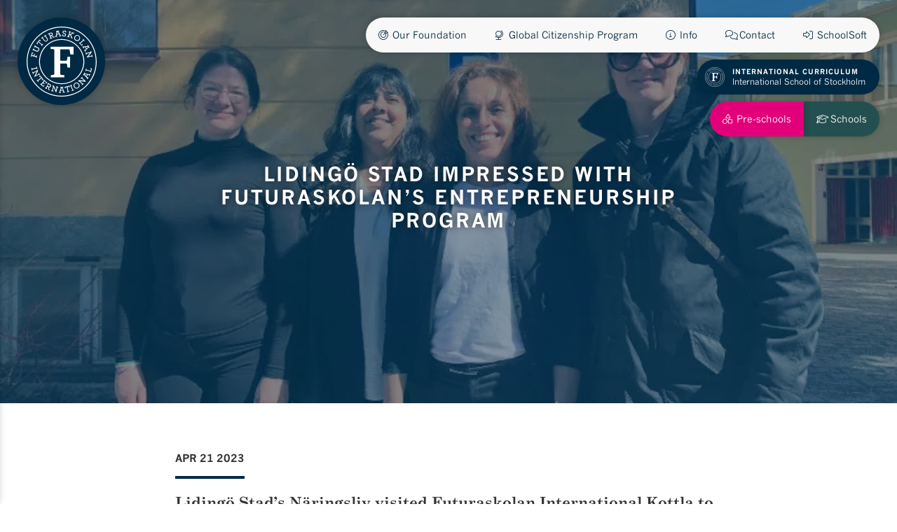

--- FILE ---
content_type: text/html; charset=UTF-8
request_url: https://futuraskolan.se/news/lidingo-stads-naringsliv-impressed-withfuturaskolan-intl-kottlas-entrepreneurship-program/
body_size: 11878
content:
<!DOCTYPE html>
<html lang="en-US">
<head>
<!-- Start cookieyes banner --> <script id="cookieyes" type="text/javascript" src="https://cdn-cookieyes.com/client_data/dd07ee8a3524d35a1e98b254/script.js"></script> <!-- End cookieyes banner -->
<meta charset="UTF-8">
<meta name=viewport content="width=device-width, initial-scale=1">
<link rel="profile" href="http://gmpg.org/xfn/11">
<!-- Facebook Pixel Code -->
<script>
!function(f,b,e,v,n,t,s)
{if(f.fbq)return;n=f.fbq=function(){n.callMethod?
n.callMethod.apply(n,arguments):n.queue.push(arguments)};
if(!f._fbq)f._fbq=n;n.push=n;n.loaded=!0;n.version='2.0';
n.queue=[];t=b.createElement(e);t.async=!0;
t.src=v;s=b.getElementsByTagName(e)[0];
s.parentNode.insertBefore(t,s)}(window, document,'script',
'https://connect.facebook.net/en_US/fbevents.js');
fbq('init', '857515155097378');
fbq('track', 'PageView');
</script>
<noscript><img height="1" width="1" style="display:none"
src="https://www.facebook.com/tr?id=857515155097378&ev=PageView&noscript=1"
/></noscript>
<!-- End Facebook Pixel Code -->	
<link rel="apple-touch-icon-precomposed" sizes="57x57" href="https://futuraskolan.se/wp-content/themes/futuraskolan-2021/images/favicon/apple-touch-icon-57x57.png" />
<link rel="apple-touch-icon-precomposed" sizes="114x114" href="https://futuraskolan.se/wp-content/themes/futuraskolan-2021/images/favicon/apple-touch-icon-114x114.png" />
<link rel="apple-touch-icon-precomposed" sizes="72x72" href="https://futuraskolan.se/wp-content/themes/futuraskolan-2021/images/favicon/apple-touch-icon-72x72.png" />
<link rel="apple-touch-icon-precomposed" sizes="144x144" href="https://futuraskolan.se/wp-content/themes/futuraskolan-2021/images/favicon/apple-touch-icon-144x144.png" />
<link rel="apple-touch-icon-precomposed" sizes="60x60" href="https://futuraskolan.se/wp-content/themes/futuraskolan-2021/images/favicon/apple-touch-icon-60x60.png" />
<link rel="apple-touch-icon-precomposed" sizes="120x120" href="https://futuraskolan.se/wp-content/themes/futuraskolan-2021/images/favicon/apple-touch-icon-120x120.png" />
<link rel="apple-touch-icon-precomposed" sizes="76x76" href="https://futuraskolan.se/wp-content/themes/futuraskolan-2021/images/favicon/apple-touch-icon-76x76.png" />
<link rel="apple-touch-icon-precomposed" sizes="152x152" href="https://futuraskolan.se/wp-content/themes/futuraskolan-2021/images/favicon/apple-touch-icon-152x152.png" />
<link rel="icon" type="image/png" href="https://futuraskolan.se/wp-content/themes/futuraskolan-2021/images/favicon/favicon-196x196.png" sizes="196x196" />
<link rel="icon" type="image/png" href="https://futuraskolan.se/wp-content/themes/futuraskolan-2021/images/favicon/favicon-96x96.png" sizes="96x96" />
<link rel="icon" type="image/png" href="https://futuraskolan.se/wp-content/themes/futuraskolan-2021/images/favicon/favicon-32x32.png" sizes="32x32" />
<link rel="icon" type="image/png" href="https://futuraskolan.se/wp-content/themes/futuraskolan-2021/images/favicon/favicon-16x16.png" sizes="16x16" />
<link rel="icon" type="image/png" href="https://futuraskolan.se/wp-content/themes/futuraskolan-2021/images/favicon/favicon-128.png" sizes="128x128" />
<meta name="application-name" content="&nbsp;"/>
<meta name="msapplication-TileColor" content="#FFFFFF" />
<meta name="msapplication-TileImage" content="https://futuraskolan.se/wp-content/themes/futuraskolan-2021/images/favicon/mstile-144x144.png" />
<meta name="msapplication-square70x70logo" content="https://futuraskolan.se/wp-content/themes/futuraskolan-2021/images/favicon/mstile-70x70.png" />
<meta name="msapplication-square150x150logo" content="https://futuraskolan.se/wp-content/themes/futuraskolan-2021/images/favicon/mstile-150x150.png" />
<meta name="msapplication-wide310x150logo" content="https://futuraskolan.se/wp-content/themes/futuraskolan-2021/images/favicon/mstile-310x150.png" />
<meta name="msapplication-square310x310logo" content="https://futuraskolan.se/wp-content/themes/futuraskolan-2021/images/favicon/mstile-310x310.png" />


<meta name='robots' content='index, follow, max-image-preview:large, max-snippet:-1, max-video-preview:-1' />

	<!-- This site is optimized with the Yoast SEO plugin v26.8 - https://yoast.com/product/yoast-seo-wordpress/ -->
	<title>Lidingö Stad Impressed With Futuraskolan&#039;s Entrepreneurship Program - Futuraskolan</title>
<link data-rocket-prefetch href="https://connect.facebook.net" rel="dns-prefetch">
<link data-rocket-prefetch href="https://cdn-cookieyes.com" rel="dns-prefetch">
<link data-rocket-prefetch href="https://maxcdn.bootstrapcdn.com" rel="dns-prefetch">
<link data-rocket-prefetch href="https://www.googletagmanager.com" rel="dns-prefetch">
<link data-rocket-prefetch href="https://maps.googleapis.com" rel="dns-prefetch"><link rel="preload" data-rocket-preload as="image" href="https://futuraskolan.se/wp-content/uploads/2023/04/Screenshot-2023-04-21-at-14.48.02.png" fetchpriority="high">
	<link rel="canonical" href="https://futuraskolan.se/news/lidingo-stads-naringsliv-impressed-withfuturaskolan-intl-kottlas-entrepreneurship-program/" />
	<meta property="og:locale" content="en_US" />
	<meta property="og:type" content="article" />
	<meta property="og:title" content="Lidingö Stad Impressed With Futuraskolan&#039;s Entrepreneurship Program - Futuraskolan" />
	<meta property="og:description" content="Lidingö Stad’s Näringsliv visited Futuraskolan International Kottla to learn more about our Entrepreneurship Program. Lidingö Stad Näringsliv writes: The entrepreneurs of tomorrow are in today&#8217;s schools and it&#8217;s about instilling young people a sense of entrepreneurship. Entrepreneurship in schools is one way to create long term growth. At Futuraskolan International Kottla, the independent elementary school, [&hellip;]" />
	<meta property="og:url" content="https://futuraskolan.se/news/lidingo-stads-naringsliv-impressed-withfuturaskolan-intl-kottlas-entrepreneurship-program/" />
	<meta property="og:site_name" content="Futuraskolan" />
	<meta property="article:published_time" content="2023-04-21T12:51:33+00:00" />
	<meta property="article:modified_time" content="2023-04-21T12:54:25+00:00" />
	<meta property="og:image" content="https://futuraskolan.se/wp-content/uploads/2023/04/Screenshot-2023-04-21-at-14.48.02.png" />
	<meta property="og:image:width" content="1374" />
	<meta property="og:image:height" content="1032" />
	<meta property="og:image:type" content="image/png" />
	<meta name="author" content="Therese Behrer" />
	<meta name="twitter:card" content="summary_large_image" />
	<meta name="twitter:label1" content="Written by" />
	<meta name="twitter:data1" content="Therese Behrer" />
	<meta name="twitter:label2" content="Est. reading time" />
	<meta name="twitter:data2" content="1 minute" />
	<script type="application/ld+json" class="yoast-schema-graph">{"@context":"https://schema.org","@graph":[{"@type":"Article","@id":"https://futuraskolan.se/news/lidingo-stads-naringsliv-impressed-withfuturaskolan-intl-kottlas-entrepreneurship-program/#article","isPartOf":{"@id":"https://futuraskolan.se/news/lidingo-stads-naringsliv-impressed-withfuturaskolan-intl-kottlas-entrepreneurship-program/"},"author":{"name":"Therese Behrer","@id":"https://futuraskolan.se/#/schema/person/025b45dd09a145d3e07d281e0cf38a8f"},"headline":"Lidingö Stad Impressed With Futuraskolan&#8217;s Entrepreneurship Program","datePublished":"2023-04-21T12:51:33+00:00","dateModified":"2023-04-21T12:54:25+00:00","mainEntityOfPage":{"@id":"https://futuraskolan.se/news/lidingo-stads-naringsliv-impressed-withfuturaskolan-intl-kottlas-entrepreneurship-program/"},"wordCount":151,"publisher":{"@id":"https://futuraskolan.se/#organization"},"image":{"@id":"https://futuraskolan.se/news/lidingo-stads-naringsliv-impressed-withfuturaskolan-intl-kottlas-entrepreneurship-program/#primaryimage"},"thumbnailUrl":"https://futuraskolan.se/wp-content/uploads/2023/04/Screenshot-2023-04-21-at-14.48.02.png","inLanguage":"en-US"},{"@type":"WebPage","@id":"https://futuraskolan.se/news/lidingo-stads-naringsliv-impressed-withfuturaskolan-intl-kottlas-entrepreneurship-program/","url":"https://futuraskolan.se/news/lidingo-stads-naringsliv-impressed-withfuturaskolan-intl-kottlas-entrepreneurship-program/","name":"Lidingö Stad Impressed With Futuraskolan's Entrepreneurship Program - Futuraskolan","isPartOf":{"@id":"https://futuraskolan.se/#website"},"primaryImageOfPage":{"@id":"https://futuraskolan.se/news/lidingo-stads-naringsliv-impressed-withfuturaskolan-intl-kottlas-entrepreneurship-program/#primaryimage"},"image":{"@id":"https://futuraskolan.se/news/lidingo-stads-naringsliv-impressed-withfuturaskolan-intl-kottlas-entrepreneurship-program/#primaryimage"},"thumbnailUrl":"https://futuraskolan.se/wp-content/uploads/2023/04/Screenshot-2023-04-21-at-14.48.02.png","datePublished":"2023-04-21T12:51:33+00:00","dateModified":"2023-04-21T12:54:25+00:00","breadcrumb":{"@id":"https://futuraskolan.se/news/lidingo-stads-naringsliv-impressed-withfuturaskolan-intl-kottlas-entrepreneurship-program/#breadcrumb"},"inLanguage":"en-US","potentialAction":[{"@type":"ReadAction","target":["https://futuraskolan.se/news/lidingo-stads-naringsliv-impressed-withfuturaskolan-intl-kottlas-entrepreneurship-program/"]}]},{"@type":"ImageObject","inLanguage":"en-US","@id":"https://futuraskolan.se/news/lidingo-stads-naringsliv-impressed-withfuturaskolan-intl-kottlas-entrepreneurship-program/#primaryimage","url":"https://futuraskolan.se/wp-content/uploads/2023/04/Screenshot-2023-04-21-at-14.48.02.png","contentUrl":"https://futuraskolan.se/wp-content/uploads/2023/04/Screenshot-2023-04-21-at-14.48.02.png","width":1374,"height":1032},{"@type":"BreadcrumbList","@id":"https://futuraskolan.se/news/lidingo-stads-naringsliv-impressed-withfuturaskolan-intl-kottlas-entrepreneurship-program/#breadcrumb","itemListElement":[{"@type":"ListItem","position":1,"name":"Home","item":"https://futuraskolan.se/"},{"@type":"ListItem","position":2,"name":"News","item":"https://futuraskolan.se/news/"},{"@type":"ListItem","position":3,"name":"Lidingö Stad Impressed With Futuraskolan&#8217;s Entrepreneurship Program"}]},{"@type":"WebSite","@id":"https://futuraskolan.se/#website","url":"https://futuraskolan.se/","name":"Futuraskolan","description":"International schools and pre-schools in Stockholm","publisher":{"@id":"https://futuraskolan.se/#organization"},"potentialAction":[{"@type":"SearchAction","target":{"@type":"EntryPoint","urlTemplate":"https://futuraskolan.se/?s={search_term_string}"},"query-input":{"@type":"PropertyValueSpecification","valueRequired":true,"valueName":"search_term_string"}}],"inLanguage":"en-US"},{"@type":"Organization","@id":"https://futuraskolan.se/#organization","name":"Futuraskolan International","url":"https://futuraskolan.se/","logo":{"@type":"ImageObject","inLanguage":"en-US","@id":"https://futuraskolan.se/#/schema/logo/image/","url":"https://futuraskolan.se/wp-content/uploads/2020/11/Futuraskolan-Int-Right-RGB.jpg","contentUrl":"https://futuraskolan.se/wp-content/uploads/2020/11/Futuraskolan-Int-Right-RGB.jpg","width":1417,"height":510,"caption":"Futuraskolan International"},"image":{"@id":"https://futuraskolan.se/#/schema/logo/image/"}},{"@type":"Person","@id":"https://futuraskolan.se/#/schema/person/025b45dd09a145d3e07d281e0cf38a8f","name":"Therese Behrer","image":{"@type":"ImageObject","inLanguage":"en-US","@id":"https://futuraskolan.se/#/schema/person/image/","url":"https://secure.gravatar.com/avatar/c93c3112532f561bf7800ef941ed25e9c9c7b767519f73726382a21674d5b1e1?s=96&d=mm&r=g","contentUrl":"https://secure.gravatar.com/avatar/c93c3112532f561bf7800ef941ed25e9c9c7b767519f73726382a21674d5b1e1?s=96&d=mm&r=g","caption":"Therese Behrer"}}]}</script>
	<!-- / Yoast SEO plugin. -->


<link rel='dns-prefetch' href='//maps.googleapis.com' />
<link rel='dns-prefetch' href='//www.googletagmanager.com' />
<link rel='dns-prefetch' href='//maxcdn.bootstrapcdn.com' />

<link rel="alternate" type="application/rss+xml" title="Futuraskolan &raquo; Feed" href="https://futuraskolan.se/feed/" />
<link rel="alternate" type="application/rss+xml" title="Futuraskolan &raquo; Comments Feed" href="https://futuraskolan.se/comments/feed/" />
<link rel="alternate" title="oEmbed (JSON)" type="application/json+oembed" href="https://futuraskolan.se/wp-json/oembed/1.0/embed?url=https%3A%2F%2Ffuturaskolan.se%2Fnews%2Flidingo-stads-naringsliv-impressed-withfuturaskolan-intl-kottlas-entrepreneurship-program%2F" />
<link rel="alternate" title="oEmbed (XML)" type="text/xml+oembed" href="https://futuraskolan.se/wp-json/oembed/1.0/embed?url=https%3A%2F%2Ffuturaskolan.se%2Fnews%2Flidingo-stads-naringsliv-impressed-withfuturaskolan-intl-kottlas-entrepreneurship-program%2F&#038;format=xml" />
<style id='wp-img-auto-sizes-contain-inline-css' type='text/css'>
img:is([sizes=auto i],[sizes^="auto," i]){contain-intrinsic-size:3000px 1500px}
/*# sourceURL=wp-img-auto-sizes-contain-inline-css */
</style>
<link rel='stylesheet' id='sbi_styles-css' href='https://futuraskolan.se/wp-content/plugins/instagram-feed-pro/css/sbi-styles.min.css?ver=6.9.0' type='text/css' media='all' />
<style id='wp-emoji-styles-inline-css' type='text/css'>

	img.wp-smiley, img.emoji {
		display: inline !important;
		border: none !important;
		box-shadow: none !important;
		height: 1em !important;
		width: 1em !important;
		margin: 0 0.07em !important;
		vertical-align: -0.1em !important;
		background: none !important;
		padding: 0 !important;
	}
/*# sourceURL=wp-emoji-styles-inline-css */
</style>
<style id='wp-block-library-inline-css' type='text/css'>
:root{--wp-block-synced-color:#7a00df;--wp-block-synced-color--rgb:122,0,223;--wp-bound-block-color:var(--wp-block-synced-color);--wp-editor-canvas-background:#ddd;--wp-admin-theme-color:#007cba;--wp-admin-theme-color--rgb:0,124,186;--wp-admin-theme-color-darker-10:#006ba1;--wp-admin-theme-color-darker-10--rgb:0,107,160.5;--wp-admin-theme-color-darker-20:#005a87;--wp-admin-theme-color-darker-20--rgb:0,90,135;--wp-admin-border-width-focus:2px}@media (min-resolution:192dpi){:root{--wp-admin-border-width-focus:1.5px}}.wp-element-button{cursor:pointer}:root .has-very-light-gray-background-color{background-color:#eee}:root .has-very-dark-gray-background-color{background-color:#313131}:root .has-very-light-gray-color{color:#eee}:root .has-very-dark-gray-color{color:#313131}:root .has-vivid-green-cyan-to-vivid-cyan-blue-gradient-background{background:linear-gradient(135deg,#00d084,#0693e3)}:root .has-purple-crush-gradient-background{background:linear-gradient(135deg,#34e2e4,#4721fb 50%,#ab1dfe)}:root .has-hazy-dawn-gradient-background{background:linear-gradient(135deg,#faaca8,#dad0ec)}:root .has-subdued-olive-gradient-background{background:linear-gradient(135deg,#fafae1,#67a671)}:root .has-atomic-cream-gradient-background{background:linear-gradient(135deg,#fdd79a,#004a59)}:root .has-nightshade-gradient-background{background:linear-gradient(135deg,#330968,#31cdcf)}:root .has-midnight-gradient-background{background:linear-gradient(135deg,#020381,#2874fc)}:root{--wp--preset--font-size--normal:16px;--wp--preset--font-size--huge:42px}.has-regular-font-size{font-size:1em}.has-larger-font-size{font-size:2.625em}.has-normal-font-size{font-size:var(--wp--preset--font-size--normal)}.has-huge-font-size{font-size:var(--wp--preset--font-size--huge)}.has-text-align-center{text-align:center}.has-text-align-left{text-align:left}.has-text-align-right{text-align:right}.has-fit-text{white-space:nowrap!important}#end-resizable-editor-section{display:none}.aligncenter{clear:both}.items-justified-left{justify-content:flex-start}.items-justified-center{justify-content:center}.items-justified-right{justify-content:flex-end}.items-justified-space-between{justify-content:space-between}.screen-reader-text{border:0;clip-path:inset(50%);height:1px;margin:-1px;overflow:hidden;padding:0;position:absolute;width:1px;word-wrap:normal!important}.screen-reader-text:focus{background-color:#ddd;clip-path:none;color:#444;display:block;font-size:1em;height:auto;left:5px;line-height:normal;padding:15px 23px 14px;text-decoration:none;top:5px;width:auto;z-index:100000}html :where(.has-border-color){border-style:solid}html :where([style*=border-top-color]){border-top-style:solid}html :where([style*=border-right-color]){border-right-style:solid}html :where([style*=border-bottom-color]){border-bottom-style:solid}html :where([style*=border-left-color]){border-left-style:solid}html :where([style*=border-width]){border-style:solid}html :where([style*=border-top-width]){border-top-style:solid}html :where([style*=border-right-width]){border-right-style:solid}html :where([style*=border-bottom-width]){border-bottom-style:solid}html :where([style*=border-left-width]){border-left-style:solid}html :where(img[class*=wp-image-]){height:auto;max-width:100%}:where(figure){margin:0 0 1em}html :where(.is-position-sticky){--wp-admin--admin-bar--position-offset:var(--wp-admin--admin-bar--height,0px)}@media screen and (max-width:600px){html :where(.is-position-sticky){--wp-admin--admin-bar--position-offset:0px}}

/*# sourceURL=wp-block-library-inline-css */
</style><style id='global-styles-inline-css' type='text/css'>
:root{--wp--preset--aspect-ratio--square: 1;--wp--preset--aspect-ratio--4-3: 4/3;--wp--preset--aspect-ratio--3-4: 3/4;--wp--preset--aspect-ratio--3-2: 3/2;--wp--preset--aspect-ratio--2-3: 2/3;--wp--preset--aspect-ratio--16-9: 16/9;--wp--preset--aspect-ratio--9-16: 9/16;--wp--preset--color--black: #000000;--wp--preset--color--cyan-bluish-gray: #abb8c3;--wp--preset--color--white: #ffffff;--wp--preset--color--pale-pink: #f78da7;--wp--preset--color--vivid-red: #cf2e2e;--wp--preset--color--luminous-vivid-orange: #ff6900;--wp--preset--color--luminous-vivid-amber: #fcb900;--wp--preset--color--light-green-cyan: #7bdcb5;--wp--preset--color--vivid-green-cyan: #00d084;--wp--preset--color--pale-cyan-blue: #8ed1fc;--wp--preset--color--vivid-cyan-blue: #0693e3;--wp--preset--color--vivid-purple: #9b51e0;--wp--preset--gradient--vivid-cyan-blue-to-vivid-purple: linear-gradient(135deg,rgb(6,147,227) 0%,rgb(155,81,224) 100%);--wp--preset--gradient--light-green-cyan-to-vivid-green-cyan: linear-gradient(135deg,rgb(122,220,180) 0%,rgb(0,208,130) 100%);--wp--preset--gradient--luminous-vivid-amber-to-luminous-vivid-orange: linear-gradient(135deg,rgb(252,185,0) 0%,rgb(255,105,0) 100%);--wp--preset--gradient--luminous-vivid-orange-to-vivid-red: linear-gradient(135deg,rgb(255,105,0) 0%,rgb(207,46,46) 100%);--wp--preset--gradient--very-light-gray-to-cyan-bluish-gray: linear-gradient(135deg,rgb(238,238,238) 0%,rgb(169,184,195) 100%);--wp--preset--gradient--cool-to-warm-spectrum: linear-gradient(135deg,rgb(74,234,220) 0%,rgb(151,120,209) 20%,rgb(207,42,186) 40%,rgb(238,44,130) 60%,rgb(251,105,98) 80%,rgb(254,248,76) 100%);--wp--preset--gradient--blush-light-purple: linear-gradient(135deg,rgb(255,206,236) 0%,rgb(152,150,240) 100%);--wp--preset--gradient--blush-bordeaux: linear-gradient(135deg,rgb(254,205,165) 0%,rgb(254,45,45) 50%,rgb(107,0,62) 100%);--wp--preset--gradient--luminous-dusk: linear-gradient(135deg,rgb(255,203,112) 0%,rgb(199,81,192) 50%,rgb(65,88,208) 100%);--wp--preset--gradient--pale-ocean: linear-gradient(135deg,rgb(255,245,203) 0%,rgb(182,227,212) 50%,rgb(51,167,181) 100%);--wp--preset--gradient--electric-grass: linear-gradient(135deg,rgb(202,248,128) 0%,rgb(113,206,126) 100%);--wp--preset--gradient--midnight: linear-gradient(135deg,rgb(2,3,129) 0%,rgb(40,116,252) 100%);--wp--preset--font-size--small: 13px;--wp--preset--font-size--medium: 20px;--wp--preset--font-size--large: 36px;--wp--preset--font-size--x-large: 42px;--wp--preset--spacing--20: 0.44rem;--wp--preset--spacing--30: 0.67rem;--wp--preset--spacing--40: 1rem;--wp--preset--spacing--50: 1.5rem;--wp--preset--spacing--60: 2.25rem;--wp--preset--spacing--70: 3.38rem;--wp--preset--spacing--80: 5.06rem;--wp--preset--shadow--natural: 6px 6px 9px rgba(0, 0, 0, 0.2);--wp--preset--shadow--deep: 12px 12px 50px rgba(0, 0, 0, 0.4);--wp--preset--shadow--sharp: 6px 6px 0px rgba(0, 0, 0, 0.2);--wp--preset--shadow--outlined: 6px 6px 0px -3px rgb(255, 255, 255), 6px 6px rgb(0, 0, 0);--wp--preset--shadow--crisp: 6px 6px 0px rgb(0, 0, 0);}:where(.is-layout-flex){gap: 0.5em;}:where(.is-layout-grid){gap: 0.5em;}body .is-layout-flex{display: flex;}.is-layout-flex{flex-wrap: wrap;align-items: center;}.is-layout-flex > :is(*, div){margin: 0;}body .is-layout-grid{display: grid;}.is-layout-grid > :is(*, div){margin: 0;}:where(.wp-block-columns.is-layout-flex){gap: 2em;}:where(.wp-block-columns.is-layout-grid){gap: 2em;}:where(.wp-block-post-template.is-layout-flex){gap: 1.25em;}:where(.wp-block-post-template.is-layout-grid){gap: 1.25em;}.has-black-color{color: var(--wp--preset--color--black) !important;}.has-cyan-bluish-gray-color{color: var(--wp--preset--color--cyan-bluish-gray) !important;}.has-white-color{color: var(--wp--preset--color--white) !important;}.has-pale-pink-color{color: var(--wp--preset--color--pale-pink) !important;}.has-vivid-red-color{color: var(--wp--preset--color--vivid-red) !important;}.has-luminous-vivid-orange-color{color: var(--wp--preset--color--luminous-vivid-orange) !important;}.has-luminous-vivid-amber-color{color: var(--wp--preset--color--luminous-vivid-amber) !important;}.has-light-green-cyan-color{color: var(--wp--preset--color--light-green-cyan) !important;}.has-vivid-green-cyan-color{color: var(--wp--preset--color--vivid-green-cyan) !important;}.has-pale-cyan-blue-color{color: var(--wp--preset--color--pale-cyan-blue) !important;}.has-vivid-cyan-blue-color{color: var(--wp--preset--color--vivid-cyan-blue) !important;}.has-vivid-purple-color{color: var(--wp--preset--color--vivid-purple) !important;}.has-black-background-color{background-color: var(--wp--preset--color--black) !important;}.has-cyan-bluish-gray-background-color{background-color: var(--wp--preset--color--cyan-bluish-gray) !important;}.has-white-background-color{background-color: var(--wp--preset--color--white) !important;}.has-pale-pink-background-color{background-color: var(--wp--preset--color--pale-pink) !important;}.has-vivid-red-background-color{background-color: var(--wp--preset--color--vivid-red) !important;}.has-luminous-vivid-orange-background-color{background-color: var(--wp--preset--color--luminous-vivid-orange) !important;}.has-luminous-vivid-amber-background-color{background-color: var(--wp--preset--color--luminous-vivid-amber) !important;}.has-light-green-cyan-background-color{background-color: var(--wp--preset--color--light-green-cyan) !important;}.has-vivid-green-cyan-background-color{background-color: var(--wp--preset--color--vivid-green-cyan) !important;}.has-pale-cyan-blue-background-color{background-color: var(--wp--preset--color--pale-cyan-blue) !important;}.has-vivid-cyan-blue-background-color{background-color: var(--wp--preset--color--vivid-cyan-blue) !important;}.has-vivid-purple-background-color{background-color: var(--wp--preset--color--vivid-purple) !important;}.has-black-border-color{border-color: var(--wp--preset--color--black) !important;}.has-cyan-bluish-gray-border-color{border-color: var(--wp--preset--color--cyan-bluish-gray) !important;}.has-white-border-color{border-color: var(--wp--preset--color--white) !important;}.has-pale-pink-border-color{border-color: var(--wp--preset--color--pale-pink) !important;}.has-vivid-red-border-color{border-color: var(--wp--preset--color--vivid-red) !important;}.has-luminous-vivid-orange-border-color{border-color: var(--wp--preset--color--luminous-vivid-orange) !important;}.has-luminous-vivid-amber-border-color{border-color: var(--wp--preset--color--luminous-vivid-amber) !important;}.has-light-green-cyan-border-color{border-color: var(--wp--preset--color--light-green-cyan) !important;}.has-vivid-green-cyan-border-color{border-color: var(--wp--preset--color--vivid-green-cyan) !important;}.has-pale-cyan-blue-border-color{border-color: var(--wp--preset--color--pale-cyan-blue) !important;}.has-vivid-cyan-blue-border-color{border-color: var(--wp--preset--color--vivid-cyan-blue) !important;}.has-vivid-purple-border-color{border-color: var(--wp--preset--color--vivid-purple) !important;}.has-vivid-cyan-blue-to-vivid-purple-gradient-background{background: var(--wp--preset--gradient--vivid-cyan-blue-to-vivid-purple) !important;}.has-light-green-cyan-to-vivid-green-cyan-gradient-background{background: var(--wp--preset--gradient--light-green-cyan-to-vivid-green-cyan) !important;}.has-luminous-vivid-amber-to-luminous-vivid-orange-gradient-background{background: var(--wp--preset--gradient--luminous-vivid-amber-to-luminous-vivid-orange) !important;}.has-luminous-vivid-orange-to-vivid-red-gradient-background{background: var(--wp--preset--gradient--luminous-vivid-orange-to-vivid-red) !important;}.has-very-light-gray-to-cyan-bluish-gray-gradient-background{background: var(--wp--preset--gradient--very-light-gray-to-cyan-bluish-gray) !important;}.has-cool-to-warm-spectrum-gradient-background{background: var(--wp--preset--gradient--cool-to-warm-spectrum) !important;}.has-blush-light-purple-gradient-background{background: var(--wp--preset--gradient--blush-light-purple) !important;}.has-blush-bordeaux-gradient-background{background: var(--wp--preset--gradient--blush-bordeaux) !important;}.has-luminous-dusk-gradient-background{background: var(--wp--preset--gradient--luminous-dusk) !important;}.has-pale-ocean-gradient-background{background: var(--wp--preset--gradient--pale-ocean) !important;}.has-electric-grass-gradient-background{background: var(--wp--preset--gradient--electric-grass) !important;}.has-midnight-gradient-background{background: var(--wp--preset--gradient--midnight) !important;}.has-small-font-size{font-size: var(--wp--preset--font-size--small) !important;}.has-medium-font-size{font-size: var(--wp--preset--font-size--medium) !important;}.has-large-font-size{font-size: var(--wp--preset--font-size--large) !important;}.has-x-large-font-size{font-size: var(--wp--preset--font-size--x-large) !important;}
/*# sourceURL=global-styles-inline-css */
</style>

<style id='classic-theme-styles-inline-css' type='text/css'>
/*! This file is auto-generated */
.wp-block-button__link{color:#fff;background-color:#32373c;border-radius:9999px;box-shadow:none;text-decoration:none;padding:calc(.667em + 2px) calc(1.333em + 2px);font-size:1.125em}.wp-block-file__button{background:#32373c;color:#fff;text-decoration:none}
/*# sourceURL=/wp-includes/css/classic-themes.min.css */
</style>
<link rel='stylesheet' id='cff-css' href='https://futuraskolan.se/wp-content/plugins/custom-facebook-feed/assets/css/cff-style.min.css?ver=4.3.4' type='text/css' media='all' />
<link rel='stylesheet' id='sb-font-awesome-css' href='https://maxcdn.bootstrapcdn.com/font-awesome/4.7.0/css/font-awesome.min.css?ver=6.9' type='text/css' media='all' />
<link rel='stylesheet' id='theme-style-css' href='https://futuraskolan.se/wp-content/themes/futuraskolan-2021/style.css?ver=1.2' type='text/css' media='all' />
<link rel='stylesheet' id='fonts-css' href='https://futuraskolan.se/wp-content/themes/futuraskolan-2021/fonts/fonts-async.css?ver=6.9' type='text/css' media='all' />
<style id='rocket-lazyload-inline-css' type='text/css'>
.rll-youtube-player{position:relative;padding-bottom:56.23%;height:0;overflow:hidden;max-width:100%;}.rll-youtube-player:focus-within{outline: 2px solid currentColor;outline-offset: 5px;}.rll-youtube-player iframe{position:absolute;top:0;left:0;width:100%;height:100%;z-index:100;background:0 0}.rll-youtube-player img{bottom:0;display:block;left:0;margin:auto;max-width:100%;width:100%;position:absolute;right:0;top:0;border:none;height:auto;-webkit-transition:.4s all;-moz-transition:.4s all;transition:.4s all}.rll-youtube-player img:hover{-webkit-filter:brightness(75%)}.rll-youtube-player .play{height:100%;width:100%;left:0;top:0;position:absolute;background:url(https://futuraskolan.se/wp-content/plugins/wp-rocket/assets/img/youtube.png) no-repeat center;background-color: transparent !important;cursor:pointer;border:none;}
/*# sourceURL=rocket-lazyload-inline-css */
</style>
<script type="text/javascript" src="https://futuraskolan.se/wp-includes/js/jquery/jquery.min.js?ver=3.7.1" id="jquery-core-js"></script>
<script type="text/javascript" src="https://futuraskolan.se/wp-includes/js/jquery/jquery-migrate.min.js?ver=3.4.1" id="jquery-migrate-js"></script>

<!-- Google tag (gtag.js) snippet added by Site Kit -->
<!-- Google Analytics snippet added by Site Kit -->
<script type="text/javascript" src="https://www.googletagmanager.com/gtag/js?id=GT-KVMCWCB8" id="google_gtagjs-js" async></script>
<script type="text/javascript" id="google_gtagjs-js-after">
/* <![CDATA[ */
window.dataLayer = window.dataLayer || [];function gtag(){dataLayer.push(arguments);}
gtag("set","linker",{"domains":["futuraskolan.se"]});
gtag("js", new Date());
gtag("set", "developer_id.dZTNiMT", true);
gtag("config", "GT-KVMCWCB8");
 window._googlesitekit = window._googlesitekit || {}; window._googlesitekit.throttledEvents = []; window._googlesitekit.gtagEvent = (name, data) => { var key = JSON.stringify( { name, data } ); if ( !! window._googlesitekit.throttledEvents[ key ] ) { return; } window._googlesitekit.throttledEvents[ key ] = true; setTimeout( () => { delete window._googlesitekit.throttledEvents[ key ]; }, 5 ); gtag( "event", name, { ...data, event_source: "site-kit" } ); }; 
//# sourceURL=google_gtagjs-js-after
/* ]]> */
</script>
<link rel="https://api.w.org/" href="https://futuraskolan.se/wp-json/" /><link rel="alternate" title="JSON" type="application/json" href="https://futuraskolan.se/wp-json/wp/v2/posts/2752" /><link rel="EditURI" type="application/rsd+xml" title="RSD" href="https://futuraskolan.se/xmlrpc.php?rsd" />
<meta name="generator" content="WordPress 6.9" />
<link rel='shortlink' href='https://futuraskolan.se/?p=2752' />
<meta name="generator" content="Site Kit by Google 1.171.0" /><noscript><style id="rocket-lazyload-nojs-css">.rll-youtube-player, [data-lazy-src]{display:none !important;}</style></noscript>

<link rel='stylesheet' id='fontawesome-css' href='https://futuraskolan.se/wp-content/themes/futuraskolan-2021/fonts/FontAwesome/css/all.min.css?ver=6.9' type='text/css' media='all' />
<link rel='stylesheet' id='fancyboxcss-css' href='https://futuraskolan.se/wp-content/themes/futuraskolan-2021/css/jquery.fancybox.min.css?ver=6.9' type='text/css' media='all' />
<link rel='stylesheet' id='slickcss-css' href='https://futuraskolan.se/wp-content/themes/futuraskolan-2021/css/slick.css?ver=1.6.0' type='text/css' media='all' />
<link rel='stylesheet' id='slickcsstheme-css' href='https://futuraskolan.se/wp-content/themes/futuraskolan-2021/css/slick-theme.css?ver=1.6.0' type='text/css' media='all' />
<link rel='stylesheet' id='animate-css-css' href='https://futuraskolan.se/wp-content/themes/futuraskolan-2021/css/animate.min.css?ver=1.6.0' type='text/css' media='all' />
<meta name="generator" content="WP Rocket 3.20.3" data-wpr-features="wpr_lazyload_images wpr_lazyload_iframes wpr_preconnect_external_domains wpr_oci" /></head>

<body class="wp-singular post-template-default single single-post postid-2752 single-format-standard wp-theme-futuraskolan-2021 metaslider-plugin has-featured-image">
<input id="toggle" type="checkbox" />	
<div  class="header">
	<a class="logo ease" href="https://futuraskolan.se">&nbsp;</a>
	<ul id="menu-main-menu" class="topmenu menu ease"><li id="menu-item-100" class="menuicon goals menu-item menu-item-type-post_type menu-item-object-page menu-item-has-children menu-item-100"><a href="https://futuraskolan.se/our-foundation/">Our Foundation</a>
<ul class="sub-menu">
	<li id="menu-item-93" class="menuicon international menu-item menu-item-type-post_type menu-item-object-page menu-item-93"><a href="https://futuraskolan.se/our-foundation/international-perspective/">International Perspective</a></li>
	<li id="menu-item-95" class="menuicon food menu-item menu-item-type-post_type menu-item-object-page menu-item-95"><a href="https://futuraskolan.se/our-foundation/our-food/">Our Food</a></li>
	<li id="menu-item-99" class="menuicon health menu-item menu-item-type-post_type menu-item-object-page menu-item-99"><a href="https://futuraskolan.se/our-foundation/student-health-support/">Student Health Support</a></li>
	<li id="menu-item-87" class="menuicon handshake menu-item menu-item-type-post_type menu-item-object-page menu-item-87"><a href="https://futuraskolan.se/our-foundation/code-of-conduct/">Code of Conduct</a></li>
</ul>
</li>
<li id="menu-item-91" class="menuicon globe menu-item menu-item-type-post_type menu-item-object-page menu-item-has-children menu-item-91"><a href="https://futuraskolan.se/our-foundation/global-citizenship-program/">Global Citizenship Program</a>
<ul class="sub-menu">
	<li id="menu-item-4101" class="menuicon gcp menu-item menu-item-type-post_type menu-item-object-page menu-item-4101"><a href="https://futuraskolan.se/our-foundation/global-citizenship-project/gcp-today/">GCP Today</a></li>
	<li id="menu-item-4090" class="menuicon badge-check menu-item menu-item-type-post_type menu-item-object-page menu-item-4090"><a href="https://futuraskolan.se/our-foundation/global-citizenship-project/erasmus-accredited/">Erasmus+ Accredited</a></li>
	<li id="menu-item-4069" class="menuicon connect menu-item menu-item-type-post_type menu-item-object-page menu-item-4069"><a href="https://futuraskolan.se/our-foundation/global-citizenship-project/connect-with-us/">Connect with us</a></li>
	<li id="menu-item-4393" class="menu-item menu-item-type-post_type menu-item-object-page menu-item-4393"><a href="https://futuraskolan.se/our-foundation/global-citizenship-project/development-opportunities/">Development Opportunities</a></li>
</ul>
</li>
<li id="menu-item-85" class="menuicon info menu-item menu-item-type-post_type menu-item-object-page menu-item-has-children menu-item-85"><a href="https://futuraskolan.se/info/">Info</a>
<ul class="sub-menu">
	<li id="menu-item-101" class="menuicon news menu-item menu-item-type-post_type menu-item-object-page current_page_parent menu-item-101"><a href="https://futuraskolan.se/news/">News</a></li>
	<li id="menu-item-103" class="menuicon pen menu-item menu-item-type-post_type menu-item-object-page menu-item-103"><a href="https://futuraskolan.se/info/admissions/">Admissions</a></li>
	<li id="menu-item-98" class="menuicon queue menu-item menu-item-type-post_type menu-item-object-page menu-item-98"><a href="https://futuraskolan.se/info/school-queues/">School Queues</a></li>
	<li id="menu-item-89" class="menuicon documentation menu-item menu-item-type-post_type menu-item-object-page menu-item-89"><a href="https://futuraskolan.se/info/working-documents/">Working Documents</a></li>
	<li id="menu-item-97" class="menuicon calendar menu-item menu-item-type-post_type menu-item-object-page menu-item-97"><a href="https://futuraskolan.se/info/school-calendar/">School Calendar</a></li>
	<li id="menu-item-92" class="menuicon data menu-item menu-item-type-post_type menu-item-object-page menu-item-92"><a href="https://futuraskolan.se/info/handling-of-personal-data/">Handling of personal data</a></li>
	<li id="menu-item-2824" class="menuicon cookie menu-item menu-item-type-post_type menu-item-object-page menu-item-2824"><a href="https://futuraskolan.se/cookie-policy/">Cookie Policy (EU)</a></li>
	<li id="menu-item-2458" class="menuicon faq menu-item menu-item-type-post_type menu-item-object-page menu-item-2458"><a href="https://futuraskolan.se/info/faq/">FAQ</a></li>
</ul>
</li>
<li id="menu-item-102" class="menuicon contact menu-item menu-item-type-post_type menu-item-object-page menu-item-has-children menu-item-102"><a href="https://futuraskolan.se/contact/">Contact</a>
<ul class="sub-menu">
	<li id="menu-item-1586" class="menuicon contact menu-item menu-item-type-post_type menu-item-object-page menu-item-1586"><a href="https://futuraskolan.se/contact/">Schools &#038; Pre-schools</a></li>
	<li id="menu-item-110" class="menuicon staff menu-item menu-item-type-post_type menu-item-object-page menu-item-110"><a href="https://futuraskolan.se/contact/leadership-team/">Leadership Team</a></li>
	<li id="menu-item-86" class="menuicon career menu-item menu-item-type-post_type menu-item-object-page menu-item-86"><a href="https://futuraskolan.se/contact/career/">Career</a></li>
	<li id="menu-item-90" class="menuicon feedback menu-item menu-item-type-post_type menu-item-object-page menu-item-90"><a href="https://futuraskolan.se/contact/feedback/">Feedback</a></li>
	<li id="menu-item-94" class="menuicon invoices menu-item menu-item-type-post_type menu-item-object-page menu-item-94"><a href="https://futuraskolan.se/contact/billing-information/">Billing Information</a></li>
</ul>
</li>
<li id="menu-item-107" class="menuicon login menu-item menu-item-type-custom menu-item-object-custom menu-item-107"><a href="https://sms.schoolsoft.se/futuraskolan">SchoolSoft</a></li>
</ul></div>
<ul class="schoolsmenu menu">
	<li class="menu-item-has-children menuicon school">
		<a class="petrolbg whitetext shadow" href="https://futuraskolan.se/schools/">Schools</a>
									<ul class="sub-menu">
									<li>
						<a class="logoicon icon" href="https://futuraskolan.se/schools/stockholm/">
							<span class="schoolmenu_location">Stockholm </span>
							Stockholm F-9 (Bilingual)						</a>
					</li> 
									<li>
						<a class="logoicon icon" href="https://futuraskolan.se/schools/bergtorp/">
							<span class="schoolmenu_location">Täby </span>
							Bergtorp 6-9						</a>
					</li> 
									<li>
						<a class="logoicon icon" href="https://futuraskolan.se/schools/radan/">
							<span class="schoolmenu_location">Sollentuna </span>
							Rådan F-9						</a>
					</li> 
									<li>
						<a class="logoicon icon" href="https://futuraskolan.se/schools/hertig-karl/">
							<span class="schoolmenu_location">Sollentuna </span>
							Hertig Karl F-9						</a>
					</li> 
									<li>
						<a class="logoicon icon" href="https://futuraskolan.se/schools/kottla/">
							<span class="schoolmenu_location">Lidingö </span>
							Kottla 7-9						</a>
					</li> 
									<li>
						<a class="logoicon icon" href="https://futuraskolan.se/schools/gashaga/">
							<span class="schoolmenu_location">Lidingö </span>
							Gåshaga F-6						</a>
					</li> 
								</ul>
						
	</li>
	<li class="menu-item-has-children menuicon preschool">
	<a class="redbg whitetext shadow" href="https://futuraskolan.se/preschools/">Pre-schools</a>
									<ul class="sub-menu">
									<li>
						<a class="logoicon icon" href="https://futuraskolan.se/preschools/skarpang/">
							<span class="schoolmenu_location">Täby </span>
							Skarpäng						</a>
					</li> 
									<li>
						<a class="logoicon icon" href="https://futuraskolan.se/preschools/nasby-park/">
							<span class="schoolmenu_location">Täby </span>
							Näsby Park						</a>
					</li> 
									<li>
						<a class="logoicon icon" href="https://futuraskolan.se/preschools/brunbarsvagen/">
							<span class="schoolmenu_location">Stockholm </span>
							Brunbärsvägen						</a>
					</li> 
									<li>
						<a class="logoicon icon" href="https://futuraskolan.se/preschools/kvarnskogen/">
							<span class="schoolmenu_location">Sollentuna </span>
							Kvarnskogen						</a>
					</li> 
									<li>
						<a class="logoicon icon" href="https://futuraskolan.se/preschools/gashaga/">
							<span class="schoolmenu_location">Lidingö </span>
							Gåshaga						</a>
					</li> 
									<li>
						<a class="logoicon icon" href="https://futuraskolan.se/preschools/danderyd/">
							<span class="schoolmenu_location">Danderyd </span>
							Danderyd						</a>
					</li> 
								</ul>
						
	</li>
</ul><a class="futuraint_button shadow ease" href="https://futuraskolaninternational.se/" target="_blank">
	<span class="futuraint_curriculum">International Curriculum</span>
	International School of Stockholm
</a>


<a class="mobilelogo" href="https://futuraskolan.se">&nbsp;</a>
<label class="mobilebtn" for="toggle" onclick>&nbsp;</label>
<menubar>
	<ul id="menu-main-menu-1" class="mobilemenu menu"><li class="menuicon goals menu-item menu-item-type-post_type menu-item-object-page menu-item-has-children menu-item-100"><a href="https://futuraskolan.se/our-foundation/">Our Foundation</a>
<ul class="sub-menu">
	<li class="menuicon international menu-item menu-item-type-post_type menu-item-object-page menu-item-93"><a href="https://futuraskolan.se/our-foundation/international-perspective/">International Perspective</a></li>
	<li class="menuicon food menu-item menu-item-type-post_type menu-item-object-page menu-item-95"><a href="https://futuraskolan.se/our-foundation/our-food/">Our Food</a></li>
	<li class="menuicon health menu-item menu-item-type-post_type menu-item-object-page menu-item-99"><a href="https://futuraskolan.se/our-foundation/student-health-support/">Student Health Support</a></li>
	<li class="menuicon handshake menu-item menu-item-type-post_type menu-item-object-page menu-item-87"><a href="https://futuraskolan.se/our-foundation/code-of-conduct/">Code of Conduct</a></li>
</ul>
</li>
<li class="menuicon globe menu-item menu-item-type-post_type menu-item-object-page menu-item-has-children menu-item-91"><a href="https://futuraskolan.se/our-foundation/global-citizenship-program/">Global Citizenship Program</a>
<ul class="sub-menu">
	<li class="menuicon gcp menu-item menu-item-type-post_type menu-item-object-page menu-item-4101"><a href="https://futuraskolan.se/our-foundation/global-citizenship-project/gcp-today/">GCP Today</a></li>
	<li class="menuicon badge-check menu-item menu-item-type-post_type menu-item-object-page menu-item-4090"><a href="https://futuraskolan.se/our-foundation/global-citizenship-project/erasmus-accredited/">Erasmus+ Accredited</a></li>
	<li class="menuicon connect menu-item menu-item-type-post_type menu-item-object-page menu-item-4069"><a href="https://futuraskolan.se/our-foundation/global-citizenship-project/connect-with-us/">Connect with us</a></li>
	<li class="menu-item menu-item-type-post_type menu-item-object-page menu-item-4393"><a href="https://futuraskolan.se/our-foundation/global-citizenship-project/development-opportunities/">Development Opportunities</a></li>
</ul>
</li>
<li class="menuicon info menu-item menu-item-type-post_type menu-item-object-page menu-item-has-children menu-item-85"><a href="https://futuraskolan.se/info/">Info</a>
<ul class="sub-menu">
	<li class="menuicon news menu-item menu-item-type-post_type menu-item-object-page current_page_parent menu-item-101"><a href="https://futuraskolan.se/news/">News</a></li>
	<li class="menuicon pen menu-item menu-item-type-post_type menu-item-object-page menu-item-103"><a href="https://futuraskolan.se/info/admissions/">Admissions</a></li>
	<li class="menuicon queue menu-item menu-item-type-post_type menu-item-object-page menu-item-98"><a href="https://futuraskolan.se/info/school-queues/">School Queues</a></li>
	<li class="menuicon documentation menu-item menu-item-type-post_type menu-item-object-page menu-item-89"><a href="https://futuraskolan.se/info/working-documents/">Working Documents</a></li>
	<li class="menuicon calendar menu-item menu-item-type-post_type menu-item-object-page menu-item-97"><a href="https://futuraskolan.se/info/school-calendar/">School Calendar</a></li>
	<li class="menuicon data menu-item menu-item-type-post_type menu-item-object-page menu-item-92"><a href="https://futuraskolan.se/info/handling-of-personal-data/">Handling of personal data</a></li>
	<li class="menuicon cookie menu-item menu-item-type-post_type menu-item-object-page menu-item-2824"><a href="https://futuraskolan.se/cookie-policy/">Cookie Policy (EU)</a></li>
	<li class="menuicon faq menu-item menu-item-type-post_type menu-item-object-page menu-item-2458"><a href="https://futuraskolan.se/info/faq/">FAQ</a></li>
</ul>
</li>
<li class="menuicon contact menu-item menu-item-type-post_type menu-item-object-page menu-item-has-children menu-item-102"><a href="https://futuraskolan.se/contact/">Contact</a>
<ul class="sub-menu">
	<li class="menuicon contact menu-item menu-item-type-post_type menu-item-object-page menu-item-1586"><a href="https://futuraskolan.se/contact/">Schools &#038; Pre-schools</a></li>
	<li class="menuicon staff menu-item menu-item-type-post_type menu-item-object-page menu-item-110"><a href="https://futuraskolan.se/contact/leadership-team/">Leadership Team</a></li>
	<li class="menuicon career menu-item menu-item-type-post_type menu-item-object-page menu-item-86"><a href="https://futuraskolan.se/contact/career/">Career</a></li>
	<li class="menuicon feedback menu-item menu-item-type-post_type menu-item-object-page menu-item-90"><a href="https://futuraskolan.se/contact/feedback/">Feedback</a></li>
	<li class="menuicon invoices menu-item menu-item-type-post_type menu-item-object-page menu-item-94"><a href="https://futuraskolan.se/contact/billing-information/">Billing Information</a></li>
</ul>
</li>
<li class="menuicon login menu-item menu-item-type-custom menu-item-object-custom menu-item-107"><a href="https://sms.schoolsoft.se/futuraskolan">SchoolSoft</a></li>
</ul></menubar>

	<div  class="hero navybg">
				<div  class="topimage" style="background-image: url('https://futuraskolan.se/wp-content/uploads/2023/04/Screenshot-2023-04-21-at-14.48.02.png')"></div>
					<div  class="toptitle-wrapper deadcenter whitetext">
				<h1 class="toptitle">Lidingö Stad Impressed With Futuraskolan&#8217;s Entrepreneurship Program</h1>
															</div>
			</div>
		    			<div  class="wrapper">
				<div  class="content">
					<div  class="col-12" id="content">
						<div class="news_date">
							Apr 21 2023						</div>
												<h3>Lidingö Stad’s Näringsliv visited Futuraskolan International Kottla to learn more about our Entrepreneurship Program.</h3>
<p><img decoding="async" class="alignnone size-full wp-image-2754" src="https://futuraskolan.se/wp-content/uploads/2023/04/Screenshot-2023-04-21-at-14.48.02.png" alt="" width="1374" height="1032" srcset="https://futuraskolan.se/wp-content/uploads/2023/04/Screenshot-2023-04-21-at-14.48.02.png 1374w, https://futuraskolan.se/wp-content/uploads/2023/04/Screenshot-2023-04-21-at-14.48.02-300x225.png 300w, https://futuraskolan.se/wp-content/uploads/2023/04/Screenshot-2023-04-21-at-14.48.02-1024x769.png 1024w, https://futuraskolan.se/wp-content/uploads/2023/04/Screenshot-2023-04-21-at-14.48.02-768x577.png 768w" sizes="(max-width: 1374px) 100vw, 1374px" /></p>
<p>Lidingö Stad Näringsliv writes:</p>
<p>The entrepreneurs of tomorrow are in today&#8217;s schools and it&#8217;s about instilling young people a sense of entrepreneurship. Entrepreneurship in schools is one way to create long term growth.</p>
<p>At Futuraskolan International Kottla, the independent elementary school, you work from an entrepreneurship program that promotes students&#8217; creativity, curiosity and desire to try new ideas, solve problems and take them into action related to sustainability and Agenda 2030.</p>
<p>Thank you Jenny Proestos, Deputy Principal and Gaël-Alexandra Rosén, School Administrator, for a nice visit.</p>
<p>(Caption from left: Jenny Proestos, Deputy Principal, Monica Lantz, expert and investigator high school / adult, Gaël-Alexandra Rosén, school administrator and Malin Rosenqvist, business manager).</p>
<p>&nbsp;</p>
<p>Read more directly on <a href="https://www.facebook.com/100063896567736/posts/pfbid0oxwtkk3oBBd7ZHaByuTbJgPVJUy6RRGdSr3Z29RDg4ZzkfnRU988iZgjXMJy7wcbl/?sfnsn=mo" target="_blank" rel="noopener">Lidingö Stad Näringsliv Facebook page.</a></p>
					</div>
				</div>
			</div> 
			<div  class="footer navybg whitetext">
	<div  class="content">
		<div  class="col-12">
			<div class="col-4">
				<a class="footerlogo" href="https://futuraskolan.se">
					<img alt="Futuraskolan" width="360" height="60" src="data:image/svg+xml,%3Csvg%20xmlns='http://www.w3.org/2000/svg'%20viewBox='0%200%20360%2060'%3E%3C/svg%3E" data-lazy-src="https://futuraskolan.se/wp-content/themes/futuraskolan-2021/images/logo-neg.svg"><noscript><img alt="Futuraskolan" width="360" height="60" src="https://futuraskolan.se/wp-content/themes/futuraskolan-2021/images/logo-neg.svg"></noscript>
				</a>
			</div>
			<div class="col-4">
																									<span class="icon address blockdisplay">Erik Dahlbergsgatan 58-62<br/> 115 57 Stockholm<br/> Sweden					</span>
							</div>
			<div class="col-4">
								<a class="socialicon facebook whitetext blockdisplay" href="https://www.facebook.com/futuraskolan/" target="_blank">Facebook</a>
												<a class="socialicon instagram whitetext blockdisplay" href="https://instagram.com/futuraskolan_media" target="_blank">Instagram</a>
															</div>
	
							<ul class="footer_logos">
																			<li>
													<a href="https://fieldworkeducation.com/curriculums/early-years">
													<img src="data:image/svg+xml,%3Csvg%20xmlns='http://www.w3.org/2000/svg'%20viewBox='0%200%200%200'%3E%3C/svg%3E" alt="" data-lazy-src="https://futuraskolan.se/wp-content/uploads/2020/12/ieyc.svg" /><noscript><img src="https://futuraskolan.se/wp-content/uploads/2020/12/ieyc.svg" alt="" /></noscript>
													</a>
											</li>
																			<li>
													<a href="https://fieldworkeducation.com/curriculums/primary-years">
													<img src="data:image/svg+xml,%3Csvg%20xmlns='http://www.w3.org/2000/svg'%20viewBox='0%200%200%200'%3E%3C/svg%3E" alt="" data-lazy-src="https://futuraskolan.se/wp-content/uploads/2020/12/ipc.svg" /><noscript><img src="https://futuraskolan.se/wp-content/uploads/2020/12/ipc.svg" alt="" /></noscript>
													</a>
											</li>
																			<li>
													<a href="https://fieldworkeducation.com/curriculums/middle-years">
													<img src="data:image/svg+xml,%3Csvg%20xmlns='http://www.w3.org/2000/svg'%20viewBox='0%200%200%200'%3E%3C/svg%3E" alt="" data-lazy-src="https://futuraskolan.se/wp-content/uploads/2020/12/imyc.svg" /><noscript><img src="https://futuraskolan.se/wp-content/uploads/2020/12/imyc.svg" alt="" /></noscript>
													</a>
											</li>
																			<li>
													<a href="https://fieldworkeducation.com/">
													<img src="data:image/svg+xml,%3Csvg%20xmlns='http://www.w3.org/2000/svg'%20viewBox='0%200%200%200'%3E%3C/svg%3E" alt="" data-lazy-src="https://futuraskolan.se/wp-content/uploads/2020/12/fieldwork-neg.svg" /><noscript><img src="https://futuraskolan.se/wp-content/uploads/2020/12/fieldwork-neg.svg" alt="" /></noscript>
													</a>
											</li>
																			<li>
													<a href="https://sms.schoolsoft.se/futuraskolan">
													<img src="data:image/svg+xml,%3Csvg%20xmlns='http://www.w3.org/2000/svg'%20viewBox='0%200%200%200'%3E%3C/svg%3E" alt="" data-lazy-src="https://futuraskolan.se/wp-content/uploads/2023/06/logo-schoolsoft.svg" /><noscript><img src="https://futuraskolan.se/wp-content/uploads/2023/06/logo-schoolsoft.svg" alt="" /></noscript>
													</a>
											</li>
																			<li>
													<a href="https://ec.europa.eu/programmes/erasmus-plus/node_en">
													<img src="data:image/svg+xml,%3Csvg%20xmlns='http://www.w3.org/2000/svg'%20viewBox='0%200%200%200'%3E%3C/svg%3E" alt="" data-lazy-src="https://futuraskolan.se/wp-content/uploads/2020/12/erasmus.png" /><noscript><img src="https://futuraskolan.se/wp-content/uploads/2020/12/erasmus.png" alt="" /></noscript>
													</a>
											</li>
																			<li>
													<a href="https://www.nordicnetworkonline.net/">
													<img src="data:image/svg+xml,%3Csvg%20xmlns='http://www.w3.org/2000/svg'%20viewBox='0%200%200%200'%3E%3C/svg%3E" alt="" data-lazy-src="https://futuraskolan.se/wp-content/uploads/2020/12/nordic-network.svg" /><noscript><img src="https://futuraskolan.se/wp-content/uploads/2020/12/nordic-network.svg" alt="" /></noscript>
													</a>
											</li>
								</ul>
					</div>
	</div>
</div>
<script type="speculationrules">
{"prefetch":[{"source":"document","where":{"and":[{"href_matches":"/*"},{"not":{"href_matches":["/wp-*.php","/wp-admin/*","/wp-content/uploads/*","/wp-content/*","/wp-content/plugins/*","/wp-content/themes/futuraskolan-2021/*","/*\\?(.+)"]}},{"not":{"selector_matches":"a[rel~=\"nofollow\"]"}},{"not":{"selector_matches":".no-prefetch, .no-prefetch a"}}]},"eagerness":"conservative"}]}
</script>
<!-- Custom Facebook Feed JS -->
<script type="text/javascript">var cffajaxurl = "https://futuraskolan.se/wp-admin/admin-ajax.php";
var cfflinkhashtags = "true";
</script>
<!-- Custom Feeds for Instagram JS -->
<script type="text/javascript">
var sbiajaxurl = "https://futuraskolan.se/wp-admin/admin-ajax.php";

</script>
<script type="text/javascript" src="https://futuraskolan.se/wp-content/plugins/custom-facebook-feed/assets/js/cff-scripts.min.js?ver=4.3.4" id="cffscripts-js"></script>
<script type="text/javascript" src="https://maps.googleapis.com/maps/api/js?key=AIzaSyAgVt9lOSjRa1VH-bcMUMHDIk1zzeKFC-4&amp;callback=Function.prototype&amp;ver=weekly" id="google-map-js"></script>
<script type="text/javascript" src="https://futuraskolan.se/wp-content/themes/futuraskolan-2021/js/google-maps.js?ver=0.1" id="google-map-init-js"></script>
<script type="text/javascript" src="https://futuraskolan.se/wp-includes/js/jquery/ui/core.min.js?ver=1.13.3" id="jquery-ui-core-js"></script>
<script type="text/javascript" src="https://futuraskolan.se/wp-includes/js/jquery/ui/accordion.min.js?ver=1.13.3" id="jquery-ui-accordion-js"></script>
<script type="text/javascript" src="https://futuraskolan.se/wp-content/themes/futuraskolan-2021/js/jquery.fancybox.min.js" id="fancybox-js"></script>
<script type="text/javascript" src="https://futuraskolan.se/wp-content/themes/futuraskolan-2021/js/parallax.min.js" id="parallax-js"></script>
<script type="text/javascript" src="https://futuraskolan.se/wp-content/themes/futuraskolan-2021/js/slick.js" id="slickjs-js"></script>
<script type="text/javascript" src="https://futuraskolan.se/wp-content/themes/futuraskolan-2021/js/wow.min.js" id="wow-js"></script>
<script type="text/javascript" src="https://futuraskolan.se/wp-content/themes/futuraskolan-2021/js/inits.js" id="inits-js"></script>
<script>window.lazyLoadOptions=[{elements_selector:"img[data-lazy-src],.rocket-lazyload,iframe[data-lazy-src]",data_src:"lazy-src",data_srcset:"lazy-srcset",data_sizes:"lazy-sizes",class_loading:"lazyloading",class_loaded:"lazyloaded",threshold:300,callback_loaded:function(element){if(element.tagName==="IFRAME"&&element.dataset.rocketLazyload=="fitvidscompatible"){if(element.classList.contains("lazyloaded")){if(typeof window.jQuery!="undefined"){if(jQuery.fn.fitVids){jQuery(element).parent().fitVids()}}}}}},{elements_selector:".rocket-lazyload",data_src:"lazy-src",data_srcset:"lazy-srcset",data_sizes:"lazy-sizes",class_loading:"lazyloading",class_loaded:"lazyloaded",threshold:300,}];window.addEventListener('LazyLoad::Initialized',function(e){var lazyLoadInstance=e.detail.instance;if(window.MutationObserver){var observer=new MutationObserver(function(mutations){var image_count=0;var iframe_count=0;var rocketlazy_count=0;mutations.forEach(function(mutation){for(var i=0;i<mutation.addedNodes.length;i++){if(typeof mutation.addedNodes[i].getElementsByTagName!=='function'){continue}
if(typeof mutation.addedNodes[i].getElementsByClassName!=='function'){continue}
images=mutation.addedNodes[i].getElementsByTagName('img');is_image=mutation.addedNodes[i].tagName=="IMG";iframes=mutation.addedNodes[i].getElementsByTagName('iframe');is_iframe=mutation.addedNodes[i].tagName=="IFRAME";rocket_lazy=mutation.addedNodes[i].getElementsByClassName('rocket-lazyload');image_count+=images.length;iframe_count+=iframes.length;rocketlazy_count+=rocket_lazy.length;if(is_image){image_count+=1}
if(is_iframe){iframe_count+=1}}});if(image_count>0||iframe_count>0||rocketlazy_count>0){lazyLoadInstance.update()}});var b=document.getElementsByTagName("body")[0];var config={childList:!0,subtree:!0};observer.observe(b,config)}},!1)</script><script data-no-minify="1" async src="https://futuraskolan.se/wp-content/plugins/wp-rocket/assets/js/lazyload/17.8.3/lazyload.min.js"></script><script>function lazyLoadThumb(e,alt,l){var t='<img data-lazy-src="https://i.ytimg.com/vi/ID/hqdefault.jpg" alt="" width="480" height="360"><noscript><img src="https://i.ytimg.com/vi/ID/hqdefault.jpg" alt="" width="480" height="360"></noscript>',a='<button class="play" aria-label="Play Youtube video"></button>';if(l){t=t.replace('data-lazy-','');t=t.replace('loading="lazy"','');t=t.replace(/<noscript>.*?<\/noscript>/g,'');}t=t.replace('alt=""','alt="'+alt+'"');return t.replace("ID",e)+a}function lazyLoadYoutubeIframe(){var e=document.createElement("iframe"),t="ID?autoplay=1";t+=0===this.parentNode.dataset.query.length?"":"&"+this.parentNode.dataset.query;e.setAttribute("src",t.replace("ID",this.parentNode.dataset.src)),e.setAttribute("frameborder","0"),e.setAttribute("allowfullscreen","1"),e.setAttribute("allow","accelerometer; autoplay; encrypted-media; gyroscope; picture-in-picture"),this.parentNode.parentNode.replaceChild(e,this.parentNode)}document.addEventListener("DOMContentLoaded",function(){var exclusions=[];var e,t,p,u,l,a=document.getElementsByClassName("rll-youtube-player");for(t=0;t<a.length;t++)(e=document.createElement("div")),(u='https://i.ytimg.com/vi/ID/hqdefault.jpg'),(u=u.replace('ID',a[t].dataset.id)),(l=exclusions.some(exclusion=>u.includes(exclusion))),e.setAttribute("data-id",a[t].dataset.id),e.setAttribute("data-query",a[t].dataset.query),e.setAttribute("data-src",a[t].dataset.src),(e.innerHTML=lazyLoadThumb(a[t].dataset.id,a[t].dataset.alt,l)),a[t].appendChild(e),(p=e.querySelector(".play")),(p.onclick=lazyLoadYoutubeIframe)});</script></body>
</html>

<!-- This website is like a Rocket, isn't it? Performance optimized by WP Rocket. Learn more: https://wp-rocket.me - Debug: cached@1770005218 -->

--- FILE ---
content_type: text/css; charset=utf-8
request_url: https://futuraskolan.se/wp-content/themes/futuraskolan-2021/style.css?ver=1.2
body_size: 7836
content:
/*
Theme Name: Futuraskolan 2021
Theme URI: http://www.pixelbruket.se/webbyra-i-ystad/responsiv-webbdesign/
Author: Pixelbruket
Author URI: http://www.pixelbruket.se/
Description: Ett skräddarsytt tema från Pixelbruket
Version: 1.0
License: GNU General Public License v2 or later
License URI: http://www.gnu.org/licenses/gpl-2.0.html
Tags: one-column
Text Domain: pxlbrk
*/

@media screen and (max-width: 360px) {
	.mobilelogo{width: 40px!important; height: 40px!important; background-size: 36px 36px !important;}
}

@media screen and (max-width: 640px) {
	.col-6{width: 100% !important;}
	h1.toptitle{font-size:1.5em !important;}
}


@media screen and (max-width: 800px) {
	body{font-size: 12px !important;}
	[class*="col-"] {padding: 10px !important;}
	.wrapper{padding: 0 10px !important;}
	.hero:after{padding-bottom: 100% !important;}
	.col-3{width: 100% !important;}
	.col-4{width: 100% !important;}
	.col-5{width: 100% !important;}
	.col-7{width: 100% !important;}
	.col-8{width: 100% !important;}
	.mobilebtn{display: block !important;}
	.mobilelogo{display: block !important;}
	.header{display: none !important;}
	.content{padding: 90px 0 !important}
	h1{font-size:2.2em !important;}
	ul.schoolsmenu{height: 40px !important; top:10px !important; right:60px !important;}
	ul.schoolsmenu > li > a{padding: 14px !important; font-size: 12px !important;}
	ul.schoolsmenu > li:nth-child(even){border-radius: 20px 0 0 20px !important;}
	ul.schoolsmenu > li:nth-child(odd){border-radius: 0 20px 20px 0 !important;}
	ul.schoolsmenu ul.sub-menu{top:45px !important;}
	.two-columns{-moz-column-count: 1 !important; -webkit-column-count: 1 !important; column-count: 1 !important;}
	.futuraint_button{top: 60px !important; right: 10px !important; height: 40px !important; padding: 10px 10px 10px 40px !important; border-radius: 20px; font-size: 11px !important; }
	.futuraint_button:before{height: 40px !important; width: 40px !important; background-size: auto 22px !important;}
	.futuraint_curriculum{font-size: 8px !important; margin-bottom: 0 !important;}
	.kindness_logo{width: 80px !important; height: 80px !important; top:-40px !important; right:15px !important;}
	.shoutbox{padding: 20px 10px 20px 60px;}
	.shoutbox:before{width: 20px !important; height: 20px !important; left: 20px !important; font-size: 20px !important;}
	ul.docs li{width: 50% !important;}


}

@media (min-width: 801px) and (max-width: 960px) {
	.col-3{width: 50% !important;}
}


body{padding: 0; margin: 0; background: #ffffff; font-family: 'Monotype News Gothic W01', sans-serif; font-weight: 400; color: #333; font-size: 14px;}


.mysterybox{position: fixed; top:0; right:0; z-index: 10000; background: yellow; width:10px; height: 10px;}


*{box-sizing: border-box !important;}
.col-1 {width: 8.33%;}
.col-2 {width: 16.66%;}
.col-3 {width: 25%;}
.col-4 {width: 33.33%;}
.col-5 {width: 41.66%;}
.col-6 {width: 50%;}
.col-7 {width: 58.33%;}
.col-8 {width: 66.66%;}
.col-9 {width: 75%;}
.col-10 {width: 83.33%;}
.col-11 {width: 91.66%;}
.col-12 {width: 100%;}
[class*="col-"] {
    float: left;
    padding: 10px;
    position: relative;
}



.square{width: 100%; float:left; position: relative;}
.square:after {
  content: "";
  display: block;
  padding-bottom: 100%;
  
  
}



.portrait{width: 100%; float:left; position: relative;}
.portrait:after {
  content: "";
  display: block;
  padding-bottom: 135%;
  
}
.nopadding{padding: 0 !important;}
.nomargin{margin: 0 !important;}
.extrapadding{padding: 8em 4em !important;}
.deadcenter, deadcenter{
	position: absolute;
	height: auto;
	top: 50%;
	left: 50%; 
	-webkit-transform: translate(-50%,-50%);
	-moz-transform: translate(-50%,-50%);
	-ms-transform: translate(-50%,-50%);
	-o-transform: translate(-50%,-50%);
	transform: translate(-50%,-50%);
	z-index: 10;
}





a img { border: none; }
p {font-size: 1.2em; line-height: 1.8em; margin: 0 0 1em 0;}
h1{font-family: 'MT Century Schoolbook W01', serif; font-weight: 700; font-size: 3.0em; display:block; margin:0; padding: 0 0 0.5em 0;}
h2{font-family: 'MT Century Schoolbook W01', serif; font-weight: 700; font-size: 1.8em; display:block; margin:0; padding: 1em 0;}
h3{font-family: 'MT Century Schoolbook W01', serif; font-weight: 700; font-size: 1.5em; display:block; margin:0; padding: 1em 0;}
h4{font-family: 'MT Century Schoolbook W01', serif; font-weight: 700; font-size: 1.3em; display:block; margin:0; padding: 1em 0;}
a {color: inherit; text-decoration: none;}
p a {color: inherit; text-decoration: underline;}

.toptitle{
	font-family: 'Monotype News Gothic W01', sans-serif;
	text-transform:uppercase; 
	font-weight: 700; 
	font-size: 2em;
	display:block;
	color: #fff; 
	text-align: center;
	margin: 0 !important;
	width: 100%; 
	text-shadow: 0px 0px 10px rgba(0, 0, 0, 0.5);
	letter-spacing: 0.1em;
	}
.smalltitle{font-size: 14px; text-transform: uppercase; letter-spacing: 1px;}


.toptitle-wrapper{
	width: 100%;
	max-width: 800px; 
	text-align: center;
	padding: 20px;
}

.toptitle-heading{
	font-family: 'Monotype News Gothic W01', sans-serif;
	text-transform:uppercase; 
	font-weight: 700; 
	font-size: 1.1em; 
	line-height: 1.5em;
	letter-spacing: 0.1em;
	display:block; 
	margin:0; 
	padding: 0; 
	color: #fff;
	text-align: center;
}
.toptitle-subheading{
	font-family: 'MT Century Schoolbook W01', serif;
	font-weight: 700;
	font-size: 2em;
	font-style: italic;
	line-height: 1.5em;
	display:block;
	margin:0 0 0 0; 
	padding: 0;
	color: #fff;
	text-align: center;
}

.cta_button{
	position: relative;
	font-size: 12px;
	line-height: 1em;
	padding: 13px 16px;
	margin: 50px auto 0 auto;
	border-radius: 20px;
	border: 1px solid #fff;
	color: #fff;
	display: inline-block;
	font-family: 'Monotype News Gothic W01', sans-serif; 
	text-transform:uppercase; 
	text-align: center;
	line-height: 1em;
	letter-spacing: 0.1em;
	white-space: nowrap;
}





#breadcrumbs{font-family: 'Monotype News Gothic W01', sans-serif; text-transform:uppercase; font-weight: 700; font-size: 0.7em;}

heading{font-family: 'MT Century Schoolbook W01', serif; font-weight: 700; font-size: 3.0em; display:block; margin:0 0 0 0; padding: 0;}
subheading{font-family: 'Monotype News Gothic W01', sans-serif; text-transform:uppercase; font-weight: 700; font-size: 1.2em; display:block; margin:0 0 0.5em 0; padding: 0; line-height: 1.5em;}
.bigtitle{font-size: 3em;}

.divider_top{
	padding-top: 40px;
	position: relative;
}
.divider_top:before{
	width: 100px;
	height: 20px;
	content: '';
	border-bottom: 1px solid #002942;
	display: block;
	position: absolute;
	top:0;
	left: 50%; 
	-webkit-transform: translateX(-50%);
	-moz-transform: translateX(-50%);
	-ms-transform: translateX(-50%);
	-o-transform: translateX(-50%);
	transform: translateX(-50%);
}
.whiteborder.divider_top:before{
	border-color: #fff !important;
}



/* GENERAL PALETTE */
.whitebg{background-color: #ffffff !important;}
.navybg{background-color: #002942;}
.bluebg{background-color: #00B1C8;}
.shadedbg{background-color: #f8f8f8;}

.whitetext{color: #ffffff !important;}
.navytext{color: #002942;}
.bluetext{color: #00B1C8;}

/* PRE-SCHOOL PALETTE */
.yellowbg{background-color: #FFD273;}
.redbg{background-color: #E2007A;}

.yellowtext{color: #FFD273;}
.redtext{color: #E2007A;}

/* SCHOOL PALETTE */
.petrolbg{background-color: #234F50;}
.graybg{background-color: #6E6864;}

.petroltext{color: #234F50;}
.graytext{color: #6E6864;}


.center{text-align: center;}
.caps{text-transform: uppercase;}
.bold{font-weight: 700;}

.italic{font-style: italic;}
.blockdisplay{display: block;}
.floatright{float: right !important;}
.shadow{box-shadow: 0px 0px 10px rgba(0, 0, 0, 0.2);}
.ease{-webkit-transition: all 0.3s ease-in-out; -moz-transition: all 0.3s ease-in-out; -o-transition: all 0.3s ease-in-out; -ms-transition: all 0.3s ease-in-out;  transition: all 0.3s ease-in-out;}

.header{
	width: 100%; 
	padding: 0; 
	margin: 0;  
	position: fixed; 
	top:0; 
	left:0;
	z-index: 101;
	}

.header a{ color: #fff;}

.logo{
	width: 125px;
	height: 125px;
	border-radius: 62.5px;
	position: absolute;
	top:25px;
	left:25px;
	z-index: 101;
	background-image: url('images/logomark-neg.svg');
	background-size: 100px 100px;
	background-repeat: no-repeat;
	background-position: center center;
	background-color: #002943;
	box-shadow: 0px 0px 10px rgba(0, 0, 0, 0.2);
	}
body.active .logo{
	}

.mobilelogo{
	display: none;
	width: 80px;
	height: 80px;
	border-radius: 50%;
	position: fixed;
	top:10px;
	left:10px;
	display: none;
	background-color: #002943;
	box-shadow: 0px 0px 10px rgba(0, 0, 0, 0.2);
	background-image: url('images/logomark-neg.svg');
	background-size: 70px 70px;
	background-repeat: no-repeat;
	background-position: center center;
	z-index: 999999999;
	}
	
.kindness_logo{
	width: 160px;
	height: 160px;
	display: block;
	border-radius: 50%;
	position: absolute;
	top:-80px;
	right:calc(50% - 400px);
	z-index: 101;
	background-image: url('images/kindness_certified_2025.png');
	background-size: 100% auto;
	background-repeat: no-repeat;
	background-position: center center;
	box-shadow: 0px 0px 10px rgba(0, 0, 0, 0.2);
	}



ul.menu {
	list-style-type: none; 
	margin: 0; 
	padding: 0;  
	font-weight: 400;  
	text-transform: none; 
	}
	
ul.topmenu{
	height: 50px;
	border-radius: 25px;
	position: absolute;
	top:25px;
	right:25px;
	background-color: #f8f8f8;
	display: block;
	box-shadow: 0px 0px 10px rgba(0, 0, 0, 0.2);
	z-index: 101;
	}
ul.topmenu li{
	padding: 0;
	line-height: 1em;
	margin: 0;
	text-align: center;
	display: inline-block;
	letter-spacing: 0;
	position: relative;
	font-weight: 300;
	}
ul.topmenu li a{
	padding: 18px;
	border-radius: 25px;
	position: relative;
	font-size: 14px;
	letter-spacing: 0; 
	color: #002942;
	display: block;
	line-height: 1em;
	background-color: transparent;
	transition: all .3s ease-in-out;
	}
li.menuicon > a:before {
	font-family: 'Font Awesome 6 Pro';
	display:inline-block;
	width: 20px;
	text-align: left;
}

ul.topmenu > li:hover > a{
	background-color: #002942; 
	color:#fff;
	}


.menuicon.info > a:before{content: '\f05a';}
.menuicon.contact > a:before{content: '\f086';}
.menuicon.cookie > a:before{content: '\f564';}
.menuicon.career > a:before{content: '\f2b5';}
.menuicon.news > a:before{content: '\f1ea';}
.menuicon.goals > a:before{content: '\f648';}
.menuicon.heart > a:before{content: '\f004';}
.menuicon.international > a:before{content: '\f0ac';}
.menuicon.thumbsup > a:before{content: '\f164';}
.menuicon.documentation > a:before{content: '\f5fd';}
.menuicon.handshake > a:before{content: '\f4c4';}
.menuicon.health > a:before{content: '\f21e';}
.menuicon.queue > a:before{content: '\f254';}
.menuicon.faq > a:before{content: '\e3dd';}
.menuicon.food > a:before{content: '\f2e7';}
.menuicon.calendar > a:before{content: '\f073';}
.menuicon.globe > a:before{content: '\f5f6';}
.menuicon.feedback > a:before{content: '\f4aa';}
.menuicon.invoices > a:before{content: '\f570';}
.menuicon.data > a:before{content: '\f0a0';}
.menuicon.login > a:before{content: '\f2f6';}
.menuicon.pen > a:before{content: '\f5ad';}
.menuicon.staff > a:before{content: '\f0c0';}
.menuicon.school > a:before{content: '\f19d';}
.menuicon.preschool > a:before{content: '\f61f';}
.menuicon.graduation > a:before{content: '\f19d';}
.menuicon.schoolbell > a:before{content: '\f5d5';}
.menuicon.letter > a:before{content: '\f2b6';}
.menuicon.form > a:before{content: '\f573';}
.menuicon.language > a:before{content: '\f1ab';}
.menuicon.support > a:before{content: '\f1cd';}
.menuicon.people > a:before{content: '\e068';}
.menuicon.flag > a:before{content: '\f456';}
.menuicon.exchange > a:before{content: '\f362';}
.menuicon.brain > a:before{content: '\f808';}
.menuicon.presentation > a:before{content: '\f685';}
.menuicon.passport > a:before{content: '\f5ab';}
.menuicon.policy > a:before{content: '\f56c';}
.menuicon.store > a:before{content: '\f290';}
.menuicon.badge-check > a:before{content: '\f336';}
.menuicon.gcp > a:before{content: '\e4fb';}
.menuicon.connect > a:before{content: '\f4c6';}




ul.schoolsmenu{
	height: 50px;
	border-radius: 25px;
	position: fixed;
	top:145px;
	right:25px;
	background-color: transparent;
	display: block;
	z-index: 100;
	}
ul.schoolsmenu > li{
	padding: 0;
	line-height: 1em;
	margin: 0;
	text-align: center;
	display: inline-block;
	letter-spacing: 0;
	font-weight: 300;
	float: right;
	}

ul.schoolsmenu > li > a{
	padding: 18px;
	font-size: 14px;
	line-height: 1em;
	letter-spacing: 0; 
	color: #002942;
	line-height: 1em;
	transition: all .3s ease-in-out;
	margin: 0;
	text-align: center;
	display: block;
	letter-spacing: 0;
	font-weight: 300;
	}
ul.schoolsmenu > li:nth-child(even) > a{
	border-radius: 25px 0 0 25px;
	}
ul.schoolsmenu > li:nth-child(odd) > a{
	border-radius: 0 25px 25px 0;
	}
ul.schoolsmenu > li > ul.sub-menu{
	width: 100%;
	}
ul.schoolsmenu > li.menu-item-has-children:hover:nth-child(even):after{
	background-position: left center;
	}
ul.schoolsmenu > li.menu-item-has-children:hover:nth-child(odd):after{
	background-position: right center;
	}

.schoolmenu_location{
	font-size: 10px;
	font-weight: 700;
	text-transform: uppercase;
	display: block;
	line-height: 1em;
	letter-spacing: 0.1em;
	margin-bottom: 4px;
}

ul.schoolsmenu > li > ul.sub-menu > li > a{
	height: 50px;
	display: block;
	padding: 11px 11px 11px 50px;
	position: relative;
	-webkit-transition: all 0.3s ease-in-out; -moz-transition: all 0.3s ease-in-out; -o-transition: all 0.3s ease-in-out; -ms-transition: all 0.3s ease-in-out;  transition: all 0.3s ease-in-out;
	}

ul.schoolsmenu > li > ul.sub-menu > li > a:before{
	content: '' !important;
	height: 50px;
	width: 50px;
	background-position: left center;
	background-repeat: no-repeat;
	background-image: url('images/logomark.svg');
	background-size: auto 28px;
	position: absolute;
	left:11px;
	top:0;
	
	}

ul.schoolsmenu > li > ul.sub-menu > li:hover > a:before{
	background-image: url('images/logomark-neg.svg');
	}



.menu-item-has-children:hover > ul.sub-menu{display: block;}

ul.schoolsmenu ul.sub-menu,
ul.topmenu ul.sub-menu{
	display: none;
	width: auto;
	border-radius: 5px;
	padding: 0;
	overflow: hidden;
	position: absolute;
	top:55px;
	left: 50%; 
	-webkit-transform: translateX(-50%);
	-moz-transform: translateX(-50%);
	-ms-transform: translateX(-50%);
	-o-transform: translateX(-50%);
	transform: translateX(-50%);
	background-color: #f8f8f8; 
	text-align: left;
	z-index: 101;
	box-shadow: 0px 0px 10px rgba(0, 0, 0, 0.2);
}
ul.schoolsmenu li.menu-item-has-children:hover:after,
ul.topmenu li.menu-item-has-children:hover:after{
	display: block;
	width: 100%;
	height: 10px;
	position: absolute;
	bottom:-5px;
	left: 50%; 
	-webkit-transform: translateX(-50%);
	-moz-transform: translateX(-50%);
	-ms-transform: translateX(-50%);
	-o-transform: translateX(-50%);
	transform: translateX(-50%);
	content: '';
	background-image: url('images/tip.svg');
	background-repeat: no-repeat;
	background-size: 70px 10px;
	background-position: center center;
	z-index: 10;
}
ul.sub-menu > li{
	display: block;
	text-align: left;
	padding:0;
	-webkit-transition: all 0.5s ease; -moz-transition: all 0.5s ease; -o-transition: all 0.5s ease; -ms-transition: all 0.5s ease;  transition: all 0.5s ease;
	
}
ul.sub-menu > li > a{
	display: block;
	color: #002942;
	padding: 10px 15px;
	white-space: nowrap;
	transition: all .3s ease-in-out;
	border-radius: 0;
	
}
ul.sub-menu > li:hover > a{
	background-color: #002943;
	color: #fff;
	
}



.futuraint_button{
	position: fixed;
	top: 85px;
	right: 25px;
	background-color: #002943;
	color: #fff;
	height: 50px;
	display: inline-block;
	padding: 12px 20px 12px 50px;
	z-index: 100001;
	border-radius: 25px;
	font-size: 12px;
	z-index: 90;
}
.futuraint_button:before{
	content: '' !important;
	height: 50px;
	width: 50px;
	background-position: left center;
	background-repeat: no-repeat;
	background-image: url('images/logomark-int-neg.svg');
	background-size: auto 28px;
	position: absolute;
	left:11px;
	top:0;
}
.futuraint_curriculum{
	font-size: 10px;
	font-weight: 700;
	text-transform: uppercase;
	display: block;
	line-height: 1em;
	letter-spacing: 0.1em;
	margin-bottom: 2px;
}


/******* ON SCROLL ********/


body.active ul.topmenu{height: 40px; top:10px; }
body.active ul.schoolsmenu{height: 40px; top: 110px;}
body.active .futuraint_button{top: 60px; height: 40px; padding: 10px 10px 10px 40px; border-radius: 20px; font-size: 11px; }
body.active .futuraint_button:before{height: 40px; width: 40px; background-size: auto 22px;}
body.active .futuraint_curriculum{font-size: 8px; margin-bottom: 0;}



body.active ul.schoolsmenu > li > a,
body.active ul.topmenu > li > a{padding: 14px; font-size: 12px;}
body.active ul.schoolsmenu ul.sub-menu,
body.active ul.topmenu ul.sub-menu{top:45px !important;}

body.active ul.schoolsmenu > li:nth-child(even){border-radius: 20px 0 0 20px !important;}
body.active ul.schoolsmenu > li:nth-child(odd){border-radius: 0 20px 20px 0 !important;}



/******* MOBILE NAV ********/

ul.mobilemenu {
	width: 100%; 
	padding:0;  
	font-size: 12px;
	letter-spacing: 0; 
	text-align: left; 
	float:left;
	}

ul.mobilemenu li{
	display: block;
	width: 100%;
	float:left;
	padding: 0;
	text-transform: none;
	font-weight: 400;
	margin:0; 
	letter-spacing: 0;
	line-height: 1em;
	box-sizing: border-box; 
	position: relative; 
	}

ul.mobilemenu li a{
	color:#002942; 
	text-decoration: none;
	padding: 10px 20px;
	display: block;
	}
ul.mobilemenu li a:hover{
	color:#002942; 
	}

ul.mobilemenu ul.sub-menu{
	display: block;
	background-color: #f8f8f8;
	width: 100%;
	float: left;
	position: relative;
	top: auto;
	left: auto;
	box-shadow: none;
	border-radius: 0;
}

ul.mobilemenu li ul.sub-menu li{
	font-weight: 300;
}




#toggle{display:none;}
.mobilebtn{
	position: fixed; 
	right: 10px; 
	top: 10px; 
	color: #fff; 
	width: 40px; 
	height: 40px; 
	background: #f8f8f8 url('images/open.svg') no-repeat; 
	cursor: pointer;  
	z-index: 9999999999999999999999;  
	background-size: 20px; 
	background-position: center center; 
	display: none;
	border-radius: 20px;
	
	}


menubar {
  position: fixed;
  right: 0;
  top:0;
  left:-325px;
  width: 320px;
  height: 100vh;
  padding: 120px 0 0 0;
  z-index: 10000;
  -webkit-transition: all 0.5s;
  -moz-transition: all 0.5s;
  -ms-transition: all 0.5s;
  -o-transition: all 0.5s;
  transition: all 0.5s;
  background-color: #fff;
  box-shadow: 0px 0px 12px rgba(0, 0, 0, 0.4);
  overflow-y: auto;

}





:checked ~ menubar {
	left:0;
  
}
     

:checked ~  .mobilebtn{
	background: #f8f8f8 url('images/close.svg') no-repeat; 
}


/********* CONTENT *********/


.wrapper{
	width: 100%; 
	float:left; 
	position: relative;
	overflow-y: visible; 
	z-index: 1;
	padding: 0 calc(50% - 400px);
}
.toppadding{padding-top: 120px;}

.edge{
	overflow-y: visible !important;
	z-index: 2;
	box-shadow: 0px 0px 15px rgba(0, 0, 0, 0.3) !important;
}

.edge:before{
	width: 100%;
	height: 5px;
	display: block;
	position: absolute;
	top:-5px;
	left: 0;
	background-image: url('images/edge.svg');
	background-size: 10px 7px;
	background-repeat: repeat-x;
	background-position: center top;
	z-index: 2;
	content: '';
}
.edge:after{
	width: 100%;
	height: 5px;
	display: block;
	position: absolute;
	bottom:-5px;
	left: 0;
	background-image: url('images/edge.svg');
	background-size: 10px 7px;
	background-repeat: repeat-x;
	background-position: center top;
	z-index: 1000000;
	content: '';
	transform: rotate(180deg);
}

.content{
	float:left;
	width:100%;
	padding:150px 0;
}
.hero ~ .wrapper > .content,
.wrapper + .wrapper > .content{
	float:left;
	width:100%;
	padding:60px 0;
}


.two-columns{
	-moz-column-count: 2;
	-webkit-column-count: 2;
	column-count: 2;
	-moz-column-gap: 25px;
	-webkit-column-gap: 25px;
	column-gap: 25px;
}

	
/*** CONTENT LIST ***/

	
ul.contentlist,
ol.contentlist{
	list-style-type: none;
	margin: 0 0 20px 0;
	padding: 0;
}
ul.contentlist li,
ol.contentlist li{
	font-size: 1.1em;
	line-height: 1.8em;
	margin: 0 0 5px 0;
	padding: 0 0 0 25px;
	position: relative;

}
ul.contentlist li a,
ol.contentlist li a{
	text-decoration: underline;
}

ul.contentlist li::before{
	font-family: 'Font Awesome 6 Pro';
	display:inline-block;
	content:'\f058';
	font-style: normal;
	position: absolute;
	left:0;
	top:0;
	font-weight: 100;
	color: #002942;
}


ol.contentlist{
	counter-reset: my-awesome-counter;
	}
ol.contentlist li{
	counter-increment: my-awesome-counter;
	}
ol.contentlist li:before{
  	content: counter(my-awesome-counter)'.';
	display: inline-block;
	width: 25px;
	padding: 0;
	margin-left: -25px;
	color: #002942;
	font-weight: 700;	
	}




.radius25{
	border-radius: 25px;
	overflow: hidden;
}
.radius5{
	border-radius: 5px;
	overflow: hidden;
}	
.parallax-window{
	width: 100%;
	height: auto;
    float: left;
    position: relative;
}


.parallax-content{
	float:left;
	width:100%;
	padding:200px calc(50% - 400px);
	background-color: rgba(0, 41, 67, 0.8);
}

.parallax-heading{
	font-family: 'MT Century Schoolbook W01', serif;
	font-weight: 700;
	font-size: 3em;
	font-style: italic;
	line-height: 1.5em;
	display:block;
	margin:0 0 0 0; 
	padding: 0;
	color: #fff;
	text-align: center;
}
.parallax-subheading{
	font-family: 'Monotype News Gothic W01', sans-serif;
	text-transform:uppercase; 
	font-weight: 700; 
	font-size: 1.1em; 
	line-height: 1.5em;
	letter-spacing: 0.1em;
	display:block; 
	margin:0; 
	padding: 0; 
	color: #fff;
	text-align: center;
}



.offsettop{
	margin-top: -150px;
	z-index: 100;
}



/******** IMAGES ********/
#content img{
	max-width: 100%;
	height: auto;
	display: block;
}


.hero{
	width: 100%;
	float: left;
	position: relative;
	display: block;
	max-height: 800px;
}
.hero:after{
	display: block;
	content: '';
	padding-bottom: 45%;
}

.topimage{
	position: absolute;
	top:0;
	left: 0;
	bottom: 0;
	right: 0;
	display: block;
	z-index: 0;
	background-size: cover;
	background-position: center center;
	background-repeat: no-repeat;
	opacity: 0.5;
	mix-blend-mode: screen;
}


.duotone::before {
  background-color: #639fc4;
  content: '';
  display: block;
  width: 100%;
  height: 100%;
  mix-blend-mode: darken;
  position: absolute;
  top: 0;
  left: 0;
}

.duotone::after {
  background-color: #002942;
  content: '';
  display: block;
  width: 100%;
  height: 100%;
  mix-blend-mode: lighten;
  position: absolute;
  top: 0;
  left: 0;
}
.bildtext{
	width: 100%;
	max-width: 800px;
	padding: 20px;
	text-align: center;
	display: block;
	font-weight: 800;
	font-size:4em; 
	line-height: 1.2em; 
	letter-spacing: 0;
	z-index: 10;
	color: #fff;
	text-shadow: 0px 0px 12px rgba(0, 0, 0, 0.2);
}

.fullimage img{
	width: 100%;
	height: auto;
	display: block;
}

/******* BUTTONS *******/

.button{
	display: inline-block;
	text-align: center;
	line-height: 1em;
	white-space: nowrap;
	text-transform: uppercase;
	border: 1px solid #002942;
	color: #002942;
	background-color: transparent;
	font-size: 14px;
	padding: 17px;
	border-radius: 25px;
	letter-spacing: 0.05em;
	
}
.button:before{
	font-weight: 100;
	
}

/******** POP-UP ********/

.popup_overlay{
	background-color: rgba(59, 70, 93, 0.9);
	position:fixed;
	height: 100%;
	width: 100%;
	top: 0;
	left: 0;
	z-index: 1000000000000000000;
}

.popup_box{
	background: #F9F3E8;
	position: absolute;
	z-index: 100000000000000000001;
	width: 90vw;
	max-width: 640px;
	padding: 20px;
	text-align: center;
	border-radius: 25px;
	top: 50%;
	left: 50%; 
	-webkit-transform: translate(-50%,-50%);
	-moz-transform: translate(-50%,-50%);
	-ms-transform: translate(-50%,-50%);
	-o-transform: translate(-50%,-50%);
	transform: translate(-50%,-50%);
}


.popup_close{
	width: 3em;
	height: 3em;
	position: absolute;
	top:-1.5em;
	right:-1.5em;
	display: block;
	background-color: #002942;
	color: #fff;
	font-size: 1em;
	padding: 1em;
	border-radius: 1.5em;
	line-height: 1em;
}




/******* NEWS *******/


.news_box{
	width: 100%;
	float: left;
	position: relative;
	background-color: #002942;
}
.news_box:after{
	width: 100%;
	display: block;
	content: '';
	padding-bottom: 80%;
}

.news_thumb{
	width: 100%;
	position: absolute;
	top:0;
	left:0;
	display: block;
	z-index: 1;
}
.news_thumb img{
	width: 100%;
	height: auto;
	display: block;
	opacity: 0.8;
}
.news_title{
	width: 100%;
	padding: 50px 25px 25px 25px;
	position: absolute;
	bottom:0;
	left:0;
	display: block;
	z-index: 2;
	background: rgb(0,0,0,0.6);
	background: -moz-linear-gradient(0deg, rgba(0,0,0,0.6) 0%, rgba(0,0,0,0) 100%);
	background: -webkit-linear-gradient(0deg, rgba(0,0,0,0.6) 0%, rgba(0,0,0,0) 100%);
	background: linear-gradient(0deg, rgba(0,0,0,0.6) 0%, rgba(0,0,0,0) 100%);
	filter: progid:DXImageTransform.Microsoft.gradient(startColorstr="#000000",endColorstr="#000000",GradientType=1);
	color: #fff;
}

.news_box:hover .news_title{
		padding: 50px 25px 50px 25px;

}

.news_date{
	font-family: 'Monotype News Gothic W01', sans-serif; 
	text-transform:uppercase; 
	font-weight: 700;
	font-size: 1.1em;
	line-height: 1em;
	display: inline-block;
	border-bottom: 4px solid #002942;
	padding-bottom: 1.2em;
}
.news_box .news_date{border-color: #fff;}

.news_post{
	width: 100%;
	padding: 100px 50px;
	position: absolute;
	bottom:0;
	left:0;
	display: block;
	z-index: 2;
	background: rgb(0,0,0,0.6);
	background: -moz-linear-gradient(0deg, rgba(0,0,0,0.6) 0%, rgba(0,0,0,0) 100%);
	background: -webkit-linear-gradient(0deg, rgba(0,0,0,0.6) 0%, rgba(0,0,0,0) 100%);
	background: linear-gradient(0deg, rgba(0,0,0,0.6) 0%, rgba(0,0,0,0) 100%);
	filter: progid:DXImageTransform.Microsoft.gradient(startColorstr="#000000",endColorstr="#000000",GradientType=1);
	color: #fff;
}


.news_readmore{
	display: inline-block;
	font-size: 1em;
	font-family: 'Monotype News Gothic W01', sans-serif; 
	text-transform: uppercase;
	line-height: 1em;
	padding: 1em 1.5em;
	border-radius: 1.6em;
	border:0.1em solid #fff;
	letter-spacing: 0.1em;
	position: absolute;
	bottom: 2em;
	left: 50px;
	z-index: 10;
}

/******* APPLICATIONS *******/

.applications_button{
	position: absolute;
	bottom: 50px;
	left: 50%; 
	-webkit-transform: translateX(-50%);
	-moz-transform: translateX(-50%);
	-ms-transform: translateX(-50%);
	-o-transform: translateX(-50%);
	transform: translateX(-50%);
	font-size: 12px;
	line-height: 1em;
	padding: 13px 16px;
	border-radius: 20px;
	border: 1px solid #fff;
	color: #fff;
	display: inline-block;
	font-family: 'Monotype News Gothic W01', sans-serif; 
	text-transform:uppercase; 
	line-height: 1em;
	letter-spacing: 0.1em;
	white-space: nowrap;
}

.applications_box{
	width: 100%;
	float: left;
	position: relative;
	height: 50px;
	padding: 12px 70px 12px 50px;
	border-radius: 25px;
	font-size: 12px;
}

.applications_box:before{
	content: '' !important;
	height: 50px;
	width: 50px;
	background-position: left center;
	background-repeat: no-repeat;
	background-image: url('images/logomark.svg');
	background-size: auto 28px;
	position: absolute;
	left:11px;
	top:0;
}
.applications_box:after{
	content: '' !important;
	height: 50px;
	width: 50px;
	background-position: left center;
	background-repeat: no-repeat;
	background-image: url('images/arrow-right.svg');
	background-size: 50px 50px;
	position: absolute;
	right:0;
	top:0;
	border-radius: 50%;
}

.applications_location{
	font-size: 10px;
	font-weight: 700;
	text-transform: uppercase;
	display: block;
	line-height: 1em;
	letter-spacing: 0.1em;
	margin-bottom: 2px;
}

/******* DOCUMENTS *******/

ul.docs{
	width: 100%;
	float: left;
	list-style-type: none;
	font-family: 'Monotype News Gothic W01', sans-serif;
	margin: 1em 0;
	padding: 0;
}
ul.docs li{
	width: 33.333333%;
	float: left;
	display:block;
	padding: 10px;
	position: relative;
	-webkit-transition: all 0.3s ease-in-out; -moz-transition: all 0.3s ease-in-out; -o-transition: all 0.3s ease-in-out; -ms-transition: all 0.3s ease-in-out;  transition: all 0.3s ease-in-out;
}

.docs_heading{
	padding-left: 10px;
	width: 100%;
	float: left;
	display: block;
}

.docs_thumb{
	width: 100%;
	float: left;
	position: relative;
	overflow: hidden;
	background-color: #fff;
	box-shadow: 0px 0px 10px rgba(0, 0, 0, 0.2);
	margin-bottom: 1em;
	background-size: 100% auto;
	background-size: cover;
	background-repeat: no-repeat;
	background-position: center center;

}
.docs_thumb:after{
	width: 100%;
	padding-bottom: 125%;
	content: '';
	display: block;
}


.docs_buttons{
	position: absolute;
	width: 120px;
	height: 100px;
	display: block;
	top: 150%;
	left: 50%; 
	-webkit-transform: translate(-50%,-50%);
	-moz-transform: translate(-50%,-50%);
	-ms-transform: translate(-50%,-50%);
	-o-transform: translate(-50%,-50%);
	transform: translate(-50%,-50%);
	z-index: 10;
	text-align: center;
	opacity: 0;
	
}
ul.docs li:hover .docs_buttons{
	top:50%;
	opacity: 1;
}
ul.docs li:hover .docs_thumb{
	box-shadow: 0px 0px 50px rgba(0, 0, 0, 0.4);
}

.docs_button{
	display: inline-block;
	clear: both;
	font-size: 10px;
	line-height: 1em;
	padding: 15px;
	border-radius: 20px;
	background-color: #fff;
	margin: 5px;
	text-transform: uppercase;
	letter-spacing: 0.1em;
}

.docs_text{
	width: 100%;
	min-height: 3.9em;
	float: left;
	text-align: center;
	font-weight: 700;
	font-size: 0.9em;
	line-height: 1.3em;
	text-transform: uppercase;
	
}


/******* CALENDAR *******/

ul.calendar{
	width: 100%;
	float: left;
	list-style-type: none;
	font-family: 'Monotype News Gothic W01', sans-serif;
	margin-bottom: 1em;
}
ul.calendar li{
	width: 100%;
	height: 50px;
	float: left;
	display:block;
	background-image: linear-gradient(45deg, #f8f8f8 25%, #ffffff 25%, #ffffff 50%, #f8f8f8 50%, #f8f8f8 75%, #ffffff 75%, #ffffff 100%);
	background-size: 25px 25px;
	margin: 1px 0;
	border-right: 5px solid #E2007A;
	border-radius: 5px;
	overflow: hidden;
}
.calendar_date{
	width: 120px;
	height: 50px;
	display: block;
	padding: 19px 5px;
	float: left;
	font-size: 12px;
	line-height: 1em;
	text-transform:uppercase; 
	font-weight: 700;
	text-align: center;
}
.calendar_text{
	width: calc(100% - 120px);
	height: 50px;
	display: block;
	padding: 19px 10px;
	float: left;
	font-size: 12px;
	line-height: 1em;
}

/******* FACET WP *******/


.facetwp-facet{
	width: 100% !important;
	margin: 0 !important;
	color: #002942 !important;
	font-family: 'Monotype News Gothic W01', sans-serif !important;
	text-transform:uppercase !important; 
	font-weight: 700 !important;
}
.facetwp-dropdown{
	width: 100% !important;
	margin: 0 !important;
	height: 50px !important;	
	padding: 12px 50px 12px 12px !important;
	border: none !important;
	background: none !important;
	-webkit-appearance: none !important;
	background-image: url('images/arrow-down.svg') !important;
	background-position: right center !important;
	background-repeat: no-repeat !important;
	background-size: 50px 50px !important;
	border-radius: 25px !important;
	box-shadow: 0px 0px 10px rgba(0, 0, 0, 0.2);
	font-family: 'Monotype News Gothic W01', sans-serif !important;
	text-transform:uppercase !important; 
	font-weight: 700 !important;
	
}

.facetwp-load-more{
	font-size: 12px;
	line-height: 1em;
	padding: 13px 16px;
	border-radius: 20px;
	border: 1px solid #002942;
	background-color: transparent;
	color: #002942;
	display: inline-block;
	font-family: 'Monotype News Gothic W01', sans-serif; 
	text-transform:uppercase; 
	line-height: 1em;
	letter-spacing: 0.1em;
	white-space: nowrap;
}



/******* ACCORDION *******/

ul.lunch_list{
	width: 100%;
	float: left;
	display: block;
	list-style-type: none;
}

ul.lunch_list li{
	width: 100%;
	float: left;
	display: block;
	margin-bottom: 1em;
}

.lunch_title{
	font-size: 1.2em;
	display: block;
}
.lunch_items{
	line-height: 1.7em;
}


/******* ACCORDION *******/

accordionwrapper{
	width: 100%;
	float: left;
	background-color: #fff;
	border-radius: 5px;
}

.accordionheading{
	width: 100%;
	float: left;
	display: block;
	position: relative;
	padding: 16px;
	font-size: 18px;
}
.accordionheading:after{
	position: absolute;
	top:18px;
	right: 18px;
	font-family: 'Font Awesome 6 Pro';
	display:block;
	content:'\f055';
	font-weight: 100;

}
.ui-accordion-header-active.accordionheading:after{
	content:'\f056';
	font-weight: 100;
}


.accordioncontent{
	width: 100%;
	float: left;
	padding: 20px;
	display: block;
	position: relative;
}

/***** CONTACT *****/

.contact_box{
	width: 100%;
	float: left;
	padding-bottom: 12.5px;
	break-inside:avoid;
	line-height: 1.8em;
}

.contact_title{
	font-style: normal;
	font-weight: 700;
	display: block;
	margin-bottom: 0.3em;
}
.contact_name{
	font-style: italic;
	display: block;
	margin-bottom: 0.3em;
}
.contact_address{
	font-style: normal;
	font-weight: 700;
	display: block;
	margin-bottom: 25px;
}


/***** SHOUTBOX *****/

.shoutbox{
	width: 100%;
	float: left;
	position: relative;
	padding: 30px 15px 20px 90px;
	display: block;
	margin: 15px 0;
}
.shoutbox:before{
	width: 30px;
	height: 30px;
	position: absolute;
	top:50%;
	left: 30px;
	-webkit-transform: translateY(-50%);
	-moz-transform: translateY(-50%);
	-ms-transform: translateY(-50%);
	-o-transform: translateY(-50%);
	transform: translateY(-50%);
	font-family: 'Font Awesome 6 Pro';
	display:block;
	content:'\f06a';
	font-weight: 100;
	font-size: 30px;
	line-height: 1em;
}

.shoutbox p{
	font-size: 0.9em;
}


/***** STAFF *****/

.staff_box{
	width: 100%;
	float: left;
	display: block;
	position: relative;
	font-size: 0.9em !important;
	background-image: url('images/avatar.svg');
	background-position: center center;
	background-size: 100% auto;
}
.staff_box:after{
	width: 100%;
	content: '';
	display: block;
	padding-bottom: 80%;
}
.staff_image{
	width: 100%;
	height: auto;
	display: block;
	position: absolute;
	top:0;
	left:0;
}
.staff_content{
	width: 100%;
	display: block;
	padding: 20px;
	position: absolute;
	bottom:-100%;
	left:0;
	background-color: rgba(255, 255, 255, 0.9);
}
.staff_box:hover .staff_content{
	bottom:0;
}

.staff_box:hover .staff_image{
	filter: blur(5px);
}

/***** CODE OF CONDUCT *****/

ul.cofc_list{
	width: 100%;
	float: left;
	padding: 0;
	margin: 0;
	list-style-type: none;
	padding: 15px 0;
}
ul.cofc_list li{
	width: 100%;
	float: left;
	padding: 0.5em 0;
	display: block;
	font-family: 'MT Century Schoolbook W01', serif;
	font-weight: 700;
	font-size: 1.4em;
	font-style: italic;

}

.cofc_highlight{
	height: 1.6em;
	width: 1.8em;
	text-align: center;
	font-family: 'Monotype News Gothic W01', sans-serif;
	text-transform:uppercase; 
	font-weight: 700; 
	color: #fff;
	background-color: #E2007A;
	display: inline-block;
	font-style: normal;
	box-shadow: 0px 0px 10px rgba(0, 0, 0, 0.36);
	padding: 0.3em;
	margin: 0 0.5em 0 0;
	font-size: 1.2em;
	line-height: 1em;
}

/***** JOBS *****/


ul.jobs_list{
	width: 100%;
	float: left;
	padding: 0;
	margin: 0;
	list-style-type: none;
	
}
ul.jobs_list li{
	width: 100%;
	float: left;
	padding: 5px 0;
	margin: 0;
	
}
.jobs_wrapper{
	width: 100%;
	display: block;
	position: relative;
	padding: 15px 60px 15px 15px;
	font-size: 1.2em;
	background-color: #fff;
}
.jobs_wrapper:after{
	font-family: 'Font Awesome 6 Pro';
	display:block;
	content:'\f061';
	position: absolute;
	right: 15px;
	top:50%;
	-webkit-transform: translateY(-50%);
	-moz-transform: translateY(-50%);
	-ms-transform: translateY(-50%);
	-o-transform: translateY(-50%);
	transform: translateY(-50%);

	
}

.jobs_title{
	margin: 0;
	padding: 0;
	font-size: 1.2em;
	
}

.jobs_link{
	text-transform:uppercase; 
	font-weight: 700;
	letter-spacing: 0.05em;
	font-size: 10px;
}


/***** FOOTER *****/


.footer{
	width: 100%; 
	float:left; 
	position: relative;
	overflow-y: visible; 
	z-index: 1;
	padding: 0 calc(50% - 600px);
}


ul.footer_logos{
	width: 100%;
	float: left;
	text-align: center;
	list-style-type: none;
	margin: 0;
	padding: 50px 0;
}

ul.footer_logos li{
	width: auto;
	height: 90px;
	max-width: 100%;
	padding: 20px;
	display: inline-block;
}
ul.footer_logos li img,
ul.footer_logos li picture{
	width: auto;
	height: 100%;
	max-width: 100%;
	display: block;
}


.footerlogo{
	width: 100%;
	max-width: 200px;
	float: left;
	display: block;
	margin-top: -20px;
	}
	
.footerlogo img{width: 100%; height: auto; display:block; }


.acf-map{
	width: 100%;
	height: 576px;
	float:left;
	display: block;
}



.map_border{
	border: 12.5px solid #fff;
}

.map_address{
	width: 100%;
	float: left;
	display: block;
	margin-bottom: 1em;
}

.singlemap{
	width: calc(100% + 36px);
	float: left;
	margin-left: -18px;
	margin-right: -18px;
	margin-bottom: -18px;
	display: block;
	border-radius: 0 0 5px 5px;
	overflow: hidden !important;
}

.singlemap .acf-map{
	height: 300px !important;
}



/******* ICONS ******/

.footer .icon,
.footer .socialicon{margin-bottom: 1em;}
.footer .icon.address{padding-left: 1.5em; position: relative;}
.footer .icon.address:before{display: block; position: absolute; top:0; left: 0;}

.icon:before,
.icon:after{
	font-family: 'Font Awesome 6 Pro';
	display:inline-block;
	width: 1.5em;
}
.socialicon:before {
	font-family: 'Font Awesome 6 Brands';
	display:inline-block;
	width: 1.5em;
}

.icon.phone:before{content: '\f095';}
.icon.mail:before{content: '\f813' ;}
.icon.mobile:before{content: '\f10b';}
.icon.address:before{content: '\f041';}
.icon.cloud:before{content: '\f381';}
.icon.news:before{content: '\f1ea'}
.icon.contact:before{content: '\f086';}
.icon.map:before{content: '\f5a0';}
.icon.food:before{content: '\f2e7';}
.icon.goto:after{content: '\f061'; text-align: right;}
.icon.home:before{content: '\f549';}
.icon.pen:before{content: '\f5ad';}
.icon.pointer:before{content: '\f245';}
.icon.pdf:before{content:'\f1c1';}
.icon.hashtag:before{content:'\f292';}
.icon.clock:before{content:'\f017';}
.icon.link:before{content:'\f0c1';}
.icon.glasses:before{content:'\f530';}
.icon.download:before{content:'\f0ed';}


.socialicon.facebook:before{content: '\f39e';}
.socialicon.googleplus:before{content: '\f0d5';}
.socialicon.google:before{content: '\f1a0';}
.socialicon.instagram:before{content: '\f16d';}
.socialicon.linkedin:before{content: '\f0e1';}
.socialicon.github:before{content: '\f09b';}
.socialicon.pinterest:before{content: '\f0d2';}
.socialicon.twitter:before{content: '\f099';}
.socialicon.youtube:before{content: '\f167';}
.socialicon.spotify:before{content: '\f1bc';}
.socialicon.mailchimp:before{content: '\f59e';}






.responsive-container {
	position: relative;
	padding-bottom: 56.25%; /* 16:9 */
	padding-top: 0px;
	height: 0;
	overflow: hidden;
	width: 100%;
	margin-bottom: 15px;
	float: left;
}

.responsive-container iframe,
.responsive-container object,
.responsive-container embed,
.responsive-container video
{
	position: absolute;
	top: 0;
	left: 0;
	width: 100% !important;
	height: 100% !important;
}




::-webkit-input-placeholder {
   color: #333333;
}

:-moz-placeholder { /* Firefox 18- */
   color: #333333;  
}

::-moz-placeholder {  /* Firefox 19+ */
   color: #333333;  
}

:-ms-input-placeholder {  
   color: #333333;  
}

/* =WordPress Core
-------------------------------------------------------------- */
.alignnone {
    padding: 5px;
    margin: 0 !important;
    display: inline-block !important;
}

.aligncenter,
div.aligncenter {
    display: block;
    margin: 5px auto 5px auto;
}

.alignright {
    float:right;
    margin: 5px 0 20px 20px;
}

.alignleft {
    float: left;
    margin: 5px 20px 20px 0;
}

a img.alignright {
    float: right;
    margin: 5px 0 20px 20px;
}

a img.alignnone {
    margin: 5px 20px 20px 0;
}

a img.alignleft {
    float: left;
    margin: 5px 20px 20px 0;
}

a img.aligncenter {
    display: block;
    margin-left: auto;
    margin-right: auto;
}

img.size-full{
	width: 100% !important;
	height: auto;
	display: block;
	float: left;
}

.wp-caption {
    background: #fff;
    border: 1px solid #f0f0f0;
    max-width: 96%; /* Image does not overflow the content area */
    padding: 5px 3px 10px;
    text-align: center;
}

.wp-caption.alignnone {
    margin: 5px 20px 20px 0;
}

.wp-caption.alignleft {
    margin: 5px 20px 20px 0;
}

.wp-caption.alignright {
    margin: 5px 0 20px 20px;
}

.wp-caption img {
    border: 0 none;
    height: auto;
    margin: 0;
    max-width: 98.5%;
    padding: 0;
    width: auto;
}

.wp-caption p.wp-caption-text {
    font-size: 11px;
    line-height: 17px;
    margin: 0;
    padding: 0 4px 5px;
}

/* Text meant only for screen readers. */
.screen-reader-text {
	clip: rect(1px, 1px, 1px, 1px);
	position: absolute !important;
        white-space: nowrap;
	height: 1px;
	width: 1px;
	overflow: hidden;
}

.screen-reader-text:focus {
	background-color: #f1f1f1;
	border-radius: 3px;
	box-shadow: 0 0 2px 2px rgba(0, 0, 0, 0.6);
	clip: auto !important;
	color: #21759b;
	display: block;
	font-size: 14px;
	font-size: 0.875rem;
	font-weight: bold;
	height: auto;
	left: 5px;
	line-height: normal;
	padding: 15px 23px 14px;
	text-decoration: none;
	top: 5px;
	width: auto;
	z-index: 100000; /* Above WP toolbar. */
}

ul, menu, dir {
    display: block;
    list-style-type: disc;
    -webkit-margin-before: 0;
    -webkit-margin-after: 0;
    -webkit-margin-start: 0;
    -webkit-margin-end: 0;
    -webkit-padding-start: 0;
}

h1,h2,h3,h4{
	margin-block-start: 0 !important;
    margin-block-end: 0 !important;
    margin-inline-start: 0px;
    margin-inline-end: 0px;	
}

--- FILE ---
content_type: text/css; charset=utf-8
request_url: https://futuraskolan.se/wp-content/themes/futuraskolan-2021/css/slick-theme.css?ver=1.6.0
body_size: 506
content:
@charset 'UTF-8';
/* Slider */
.slick-loading .slick-list{
    background: #fff url('./ajax-loader.gif') center center no-repeat;
}



/* Arrows */

.slick-prev,
.slick-next{
    font-size: 0;
    line-height: 0;
    position: absolute;
    top: 50%;
    display: block;
    width: 30px;
    height: 30px;
    border-radius: 50% !important;
    padding: 0;
    -webkit-transform: translate(0, -50%);
    -ms-transform: translate(0, -50%);
    transform: translate(0, -50%);
    cursor: pointer;
    color: #fff;
    border: none;
    outline: none;
    background-color: #234F50;
}
.slick-prev:hover,
.slick-prev:focus,
.slick-next:hover,
.slick-next:focus{
    outline: none;
    opacity: 1;
}
.slick-prev:hover:before,
.slick-prev:focus:before,
.slick-next:hover:before,
.slick-next:focus:before{
    opacity: 1;
}
.slick-prev.slick-disabled:before,
.slick-next.slick-disabled:before{
    opacity: .25;
}

.slick-prev:before,
.slick-next:before{
    width: 30px;
    height: 30px;
    padding: 5px 0;
    border-radius: 50% !important;
    display: block;
    font-family: 'Font Awesome 5 Pro';
    font-size: 20px;
    line-height: 1;
    opacity: .75;
    color: white;
    -webkit-font-smoothing: antialiased;
    -moz-osx-font-smoothing: grayscale;
    z-index: 10;
    position: absolute;
    top: 0;
    left: 0;
}

.slick-prev{
    left: 25px;
}
.slick-prev:before{
    content: '\f30a';
}

.slick-next{
    right: 25px;
}
.slick-next:before{
    content: '\f30b';
}

/* Dots */
.slick-dotted.slick-slider{
    margin: 0;
}

.slick-dots{
    position: absolute;
    bottom: 15px;
    right: 15px;
    display: block;
    padding: 0;
    margin: 0;
    list-style: none;
    text-align: center;
    z-index: 10;
}
.slick-dots li{
    position: relative;
    display: inline-block;
    width: 20px;
    height: 20px;
    margin: 0 0 0 5px;
    padding: 0;
    cursor: pointer;
}
.slick-dots li button{
    font-size: 0;
    line-height: 0;
    display: block;
    width: 20px;
    height: 20px;
    padding: 5px;
    cursor: pointer;
    border: 0;
    outline: none;
    background: transparent;
}
.slick-dots li button:hover,
.slick-dots li button:focus{
    outline: none;
}
.slick-dots li button:hover:before,
.slick-dots li button:focus:before{
    opacity: 1;
}
.slick-dots li button:before{
    font-family: 'Font Awesome 5 Pro';
    font-size: 20px;
    line-height: 20px;
    position: absolute;
    top: 0;
    left: 0;
    width: 20px;
    height: 20px;
    content: '\f111';
    text-align: center;
    opacity: .5;
    color: #fff;
    -webkit-font-smoothing: antialiased;
    -moz-osx-font-smoothing: grayscale;
}
.slick-dots li.slick-active button:before{
    opacity: 1;
}


--- FILE ---
content_type: image/svg+xml
request_url: https://futuraskolan.se/wp-content/themes/futuraskolan-2021/images/open.svg
body_size: 126
content:
<?xml version="1.0" encoding="utf-8"?>
<!-- Generator: Adobe Illustrator 23.0.4, SVG Export Plug-In . SVG Version: 6.00 Build 0)  -->
<svg version="1.1" id="Lager_1" xmlns="http://www.w3.org/2000/svg" xmlns:xlink="http://www.w3.org/1999/xlink" x="0px" y="0px"
	 viewBox="0 0 80 80" enable-background="new 0 0 80 80" xml:space="preserve">
<g>
	<line fill="none" stroke="#002942" stroke-width="7" stroke-miterlimit="10" x1="0" y1="14.5000172" x2="80" y2="14.5000172"/>
	<line fill="none" stroke="#002942" stroke-width="7" stroke-miterlimit="10" x1="0" y1="40.0000153" x2="80" y2="40.0000153"/>
	<line fill="none" stroke="#002942" stroke-width="7" stroke-miterlimit="10" x1="0" y1="65.5000153" x2="80" y2="65.5000153"/>
</g>
</svg>


--- FILE ---
content_type: image/svg+xml
request_url: https://futuraskolan.se/wp-content/themes/futuraskolan-2021/images/logomark-int-neg.svg
body_size: 4075
content:
<?xml version="1.0" encoding="utf-8"?>
<!-- Generator: Adobe Illustrator 25.0.0, SVG Export Plug-In . SVG Version: 6.00 Build 0)  -->
<svg version="1.1" id="Layer_1" xmlns="http://www.w3.org/2000/svg" xmlns:xlink="http://www.w3.org/1999/xlink" x="0px" y="0px"
	 viewBox="0 0 71.4 71.4" style="enable-background:new 0 0 71.4 71.4;" xml:space="preserve">
<style type="text/css">
	.st0{fill:#FFFFFF;}
</style>
<g>
	<path class="st0" d="M12.7,19.1c0.2-0.3,0.2-0.8-0.2-1c-0.3-0.2-0.8-0.2-1,0.1c-0.2,0.3-0.1,0.8,0.2,1
		C12.1,19.5,12.5,19.5,12.7,19.1z"/>
	<polygon class="st0" points="13.9,14.3 15.6,16.1 15.3,16.4 15.7,16.8 16.8,15.7 16.4,15.3 16.1,15.7 15.4,15 16.2,14.2 15.8,13.8 
		15,14.6 14.3,13.8 15.1,13.1 15.4,13.5 15.8,13.1 15.1,12.3 13.2,14.2 13.6,14.6 	"/>
	<path class="st0" d="M16.5,11.9l1,1.4c0.6,0.8,1.3,0.8,1.9,0.3c0.6-0.5,0.8-1.2,0.3-1.9l-1-1.4L19,10l-0.3-0.4l-1.2,0.9l0.3,0.4
		l0.4-0.3l1,1.4c0.3,0.5,0.3,0.8-0.1,1.1c-0.4,0.3-0.8,0.2-1.1-0.2l-1-1.4l0.4-0.3L17,10.8l-1.2,0.9l0.3,0.4L16.5,11.9z"/>
	<polygon class="st0" points="20.6,9.7 20.3,9.2 20.9,8.9 22.1,11.1 21.7,11.4 22,11.8 23.3,11.1 23.1,10.6 22.7,10.8 21.5,8.6 
		22.1,8.3 22.3,8.8 22.9,8.5 22.3,7.5 19.6,9 20.1,10 	"/>
	<path class="st0" d="M23.8,7.5l0.6,1.6c0.3,0.9,1,1.1,1.8,0.8c0.7-0.3,1.1-0.9,0.8-1.8l-0.6-1.6l0.4-0.1l-0.2-0.5l-1.3,0.5l0.2,0.5
		l0.4-0.2l0.6,1.6c0.2,0.5,0,0.9-0.4,1c-0.4,0.2-0.8,0-1-0.5l-0.6-1.6l0.4-0.2l-0.2-0.5l-1.4,0.5l0.2,0.5L23.8,7.5z"/>
	<path class="st0" d="M28.2,6l0.5,2.5l-0.4,0.1l0.1,0.5l1.5-0.3l-0.1-0.5l-0.4,0.1l-0.2-0.8c0.1,0,0.2,0,0.3-0.1
		c0.1,0,0.1,0,0.2-0.1l1,1.2l0.8-0.2l-0.1-0.5L31,8l-0.8-0.8c0.4-0.2,0.6-0.6,0.5-1.1c-0.2-0.7-0.8-0.9-1.6-0.8l-1.4,0.3l0.1,0.5
		L28.2,6z M29.1,5.8c0.5-0.1,0.8,0,0.9,0.4S29.8,6.9,29.4,7C29.2,7,29.1,7,29,7.1l-0.2-1.1L29.1,5.8z"/>
	<path class="st0" d="M33.3,8.3l0-0.5l-0.4,0L33,7.2l1.4-0.1l0.2,0.6l-0.4,0l0,0.5l1.4-0.1l0-0.6l-0.3,0l-1.1-2.4l0.4,0l0-0.5
		l-2,0.1l0,0.5l0.4,0l-0.7,2.6l-0.3,0l0,0.6L33.3,8.3z M33.5,5.2l0.6,1.4l-1,0.1L33.5,5.2z"/>
	<path class="st0" d="M37.3,8.3c0.7,0,1.3-0.3,1.3-1c0-0.7-0.4-0.9-1.1-1.2C37.2,6,36.9,5.8,37,5.5c0-0.3,0.2-0.4,0.6-0.4
		c0.2,0,0.4,0.1,0.5,0.1c0,0,0,0.1,0,0.2c0,0.2,0.1,0.4,0.4,0.4c0.2,0,0.4-0.1,0.4-0.4c0-0.4-0.5-0.8-1.2-0.9c-0.7,0-1.2,0.4-1.3,1
		c0,0.7,0.4,0.9,1.1,1.2C37.8,6.9,38.1,7,38,7.3c0,0.3-0.3,0.5-0.7,0.5c-0.2,0-0.4-0.1-0.6-0.2c0-0.1,0.1-0.1,0.1-0.2
		c0-0.2-0.1-0.4-0.4-0.4c-0.2,0-0.4,0.1-0.4,0.4C36.1,7.8,36.6,8.3,37.3,8.3z"/>
	<polygon class="st0" points="40.9,8.1 40.5,8 40.6,7.5 41.2,7.1 41.9,8.9 42.7,9 42.8,8.5 42.4,8.4 41.7,6.7 42.9,6 43.3,6 
		43.4,5.5 41.8,5.2 41.7,5.7 42.1,5.8 40.7,6.8 40.9,5.6 41.4,5.6 41.5,5.1 40,4.8 39.9,5.4 40.3,5.5 39.9,7.9 39.5,7.8 39.3,8.4 
		40.8,8.7 	"/>
	<path class="st0" d="M45,9.9c1,0.4,2-0.1,2.4-1.1c0.4-1-0.1-2-1.1-2.4c-1-0.4-2,0.1-2.4,1.1C43.6,8.5,44,9.5,45,9.9z M44.5,7.7
		c0.3-0.7,0.9-1,1.6-0.8c0.7,0.2,1,0.9,0.7,1.6c-0.3,0.7-0.9,1-1.6,0.8C44.6,9.1,44.3,8.4,44.5,7.7z"/>
	<polygon class="st0" points="49.8,12 50.3,11.1 49.8,10.8 49.5,11.3 48.6,10.8 49.8,8.6 50.2,8.8 50.5,8.3 49.2,7.6 48.9,8.1 
		49.3,8.3 48.1,10.5 47.7,10.3 47.5,10.8 	"/>
	<path class="st0" d="M51.4,13.1l0.3-0.4l-0.4-0.3l0.5-0.4l1.1,0.8l-0.2,0.6l-0.3-0.2l-0.3,0.4l1.1,0.8l0.3-0.5l-0.3-0.2l0.7-2.6
		l0.3,0.2l0.3-0.4L53,9.8l-0.3,0.4l0.3,0.2L50.8,12l-0.3-0.2l-0.3,0.5L51.4,13.1z M53.5,10.8l-0.4,1.5l-0.8-0.6L53.5,10.8z"/>
	<polygon class="st0" points="54.4,14.7 54.1,14.4 53.7,14.8 54.7,15.8 55.1,15.4 54.8,15.1 56.2,13.7 55.8,16.9 56.1,17.1 
		58.2,14.9 58.5,15.2 58.9,14.8 57.8,13.8 57.5,14.2 57.8,14.5 56.6,15.7 56.9,12.9 56.2,12.2 55.8,12.6 56.1,12.9 	"/>
	<path class="st0" d="M58.7,19.1c0.2,0.3,0.7,0.4,1,0.2c0.3-0.2,0.4-0.7,0.2-1c-0.2-0.3-0.7-0.4-1-0.1S58.5,18.8,58.7,19.1z"/>
	<polygon class="st0" points="8,23 10.5,24.2 10.3,24.6 10.7,24.8 11.3,23.5 10.9,23.3 10.7,23.7 8.3,22.6 8.4,22.2 8,22 7.4,23.2 
		7.9,23.4 	"/>
	<polygon class="st0" points="8.9,28.6 9.3,28.8 9.7,27.5 9.3,27.3 9.1,27.8 7.1,27.1 10.2,26.1 10.4,25.3 10,25.2 9.9,25.6 
		7.3,24.7 7.4,24.3 7,24.2 6.6,25.4 7,25.6 7.1,25.2 9.3,25.9 6.1,26.9 6,27.2 9,28.2 	"/>
	<polygon class="st0" points="5.7,30.5 8.4,31 8.3,31.8 7.7,31.7 7.6,32.1 8.6,32.3 9.1,29.4 8.2,29.2 8.1,29.7 8.6,29.8 8.5,30.5 
		5.8,30 5.9,29.6 5.4,29.5 5.2,30.9 5.6,31 	"/>
	<polygon class="st0" points="5.8,34.9 5.3,34.9 5.3,33.7 6.5,33.7 6.5,34.8 6.9,34.9 6.9,33.8 8.1,33.8 8,35 7.5,35 7.5,35.4 
		8.4,35.5 8.6,32.9 8.1,32.9 8.1,33.3 5.4,33.2 5.4,32.8 4.9,32.7 4.8,35.3 5.8,35.4 	"/>
	<path class="st0" d="M5.4,39l1.1-0.7c0.2,0.4,0.6,0.7,1,0.6c0.7,0,1-0.6,1-1.4l-0.1-1.3l-0.4,0l0,0.4l-2.7,0.2l0-0.4l-0.4,0
		l0.1,1.4l0.4,0l0-0.4l1-0.1c0,0.1,0,0.2,0,0.4c0,0.1,0,0.1,0,0.2L5,38.7L5,39.5l0.4,0L5.4,39z M8,37.2l0,0.4c0,0.5-0.2,0.9-0.6,0.9
		c-0.4,0-0.7-0.3-0.7-0.8c0-0.2,0-0.3,0-0.4L8,37.2z"/>
	<polygon class="st0" points="9,43.4 9.5,43.3 9.2,42 8.8,42.1 8.8,42.6 6.8,43 8.9,40.6 8.7,39.8 8.3,39.9 8.4,40.3 5.7,40.9 
		5.6,40.5 5.2,40.6 5.4,41.9 5.9,41.8 5.8,41.3 8,40.9 5.8,43.4 5.8,43.7 8.9,43 	"/>
	<path class="st0" d="M10,46.2l0.1,0.4l0.4-0.2L10,44.7l-0.4,0.2l0.1,0.4l-2.9,0.1L6.7,45l-0.4,0.2l0.5,1.2l0.4-0.2L7,45.8l0.8,0
		l0.5,1.3l-0.6,0.5l-0.1-0.4l-0.4,0.2l0.5,1.2L8,48.4l-0.1-0.3L10,46.2z M8.2,45.8l1.7-0.1l-1.3,1.1L8.2,45.8z"/>
	<polygon class="st0" points="11.4,49.1 11.8,49.8 11.3,50 11.5,50.4 12.4,50 11,47.4 10.1,47.8 10.3,48.2 10.8,48 11.2,48.6 
		8.8,50 8.6,49.5 8.2,49.8 8.9,51 9.3,50.8 9,50.4 	"/>
	<polygon class="st0" points="13.1,51.8 13.5,51.6 12.7,50.4 12.4,50.6 12.6,51 10.4,52.6 10.1,52.2 9.7,52.4 10.5,53.6 10.9,53.3 
		10.6,53 12.9,51.4 	"/>
	<path class="st0" d="M15.1,53.4c-0.7-0.8-1.8-0.8-2.6-0.1c-0.8,0.7-0.9,1.8-0.3,2.6c0.7,0.8,1.8,0.8,2.6,0.1
		C15.6,55.3,15.8,54.2,15.1,53.4z M12.6,55.6c-0.5-0.6-0.4-1.4,0.2-1.9c0.6-0.5,1.4-0.5,1.9,0.1c0.5,0.6,0.4,1.4-0.2,1.9
		C13.9,56.2,13.1,56.1,12.6,55.6z"/>
	<polygon class="st0" points="19.3,58.1 19.6,57.8 18.6,56.9 18.3,57.3 18.6,57.5 17.3,59.2 17.4,56 16.8,55.4 16.5,55.8 16.8,56.1 
		15.1,58.1 14.8,57.9 14.5,58.2 15.5,59.1 15.8,58.7 15.4,58.4 16.9,56.7 16.7,60.1 16.9,60.3 19,57.8 	"/>
	<path class="st0" d="M20.8,58.6l-0.2,0.4l0.3,0.2L18.7,61l-0.3-0.2l-0.2,0.4l1.1,0.6l0.2-0.4l-0.4-0.2l0.6-0.5l1.2,0.7l-0.2,0.8
		L20.4,62l-0.2,0.4l1.1,0.6l0.2-0.4l-0.3-0.2l0.6-2.8l0.3,0.2l0.2-0.4L20.8,58.6z M21,61L20,60.4l1.3-1.1L21,61z"/>
	<polygon class="st0" points="24.7,61.1 24.9,60.7 23.6,60.2 23.4,60.6 23.8,60.7 22.7,63.2 22.3,63.1 22.1,63.5 24.4,64.5 
		24.8,63.6 24.4,63.4 24.1,63.9 23.1,63.4 24.2,60.9 	"/>
	<path class="st0" d="M29.8,62.3c-0.7-0.1-1.2,0.2-1.3,0.7c-0.1,0.6,0.3,0.9,0.8,1.3c0.3,0.2,0.6,0.4,0.5,0.8
		c-0.1,0.3-0.4,0.5-0.8,0.4c-0.3-0.1-0.5-0.2-0.6-0.3c0.1-0.1,0.1-0.1,0.1-0.2c0-0.2-0.1-0.3-0.2-0.4c-0.2,0-0.3,0.1-0.4,0.3
		c-0.1,0.4,0.3,0.9,1,1s1.2-0.1,1.4-0.8c0.1-0.6-0.3-0.9-0.8-1.3c-0.4-0.2-0.6-0.5-0.6-0.8c0.1-0.3,0.3-0.5,0.7-0.4
		c0.2,0,0.4,0.2,0.5,0.3c0,0-0.1,0.1-0.1,0.2c0,0.2,0,0.3,0.2,0.4c0.2,0,0.3-0.1,0.4-0.3C30.7,62.8,30.4,62.4,29.8,62.3z"/>
	<path class="st0" d="M33,62.8c-1-0.1-1.9,0.6-2,1.7c-0.1,1,0.5,1.9,1.6,2c0.5,0.1,1-0.1,1.4-0.4l-0.3-0.4c-0.3,0.3-0.7,0.4-1.1,0.4
		c-0.8-0.1-1.3-0.8-1.2-1.5c0.1-0.8,0.7-1.4,1.4-1.3c0.4,0,0.6,0.2,0.7,0.4c-0.1,0-0.1,0.1-0.1,0.2c0,0.2,0.1,0.3,0.3,0.4
		c0.2,0,0.4-0.1,0.4-0.4C34.3,63.4,33.8,62.9,33,62.8z"/>
	<polygon class="st0" points="38.1,66.1 38,63.4 38.4,63.4 38.4,62.9 37.1,63 37.1,63.4 37.5,63.4 37.5,64.5 35.7,64.6 35.7,63.4 
		36.2,63.4 36.1,63 34.8,63 34.8,63.5 35.2,63.5 35.3,66.2 34.9,66.2 34.9,66.6 36.3,66.6 36.2,66.2 35.8,66.2 35.8,65 37.6,64.9 
		37.6,66.1 37.2,66.1 37.2,66.6 38.5,66.5 38.5,66.1 	"/>
	<path class="st0" d="M40.6,62.5c-1,0.2-1.6,1.1-1.4,2.2c0.2,1,1.1,1.7,2.1,1.5c1-0.2,1.6-1.1,1.4-2.2C42.5,63,41.6,62.3,40.6,62.5z
		 M41.2,65.7c-0.7,0.1-1.4-0.4-1.5-1.2c-0.1-0.8,0.3-1.5,1-1.6c0.7-0.1,1.4,0.4,1.5,1.2C42.3,64.9,41.9,65.6,41.2,65.7z"/>
	<path class="st0" d="M44.2,61.6c-1,0.3-1.5,1.3-1.1,2.3c0.3,1,1.3,1.6,2.3,1.2c1-0.3,1.5-1.3,1.1-2.3
		C46.1,61.8,45.2,61.2,44.2,61.6z M45.2,64.7c-0.7,0.2-1.4-0.2-1.7-0.9c-0.3-0.8,0.1-1.5,0.8-1.7c0.7-0.2,1.4,0.2,1.7,0.9
		C46.2,63.7,45.9,64.5,45.2,64.7z"/>
	<polygon class="st0" points="49.1,62.5 49.4,62.9 48.4,63.4 47.2,60.9 47.6,60.7 47.4,60.3 46.2,60.9 46.4,61.3 46.8,61.1 
		47.9,63.6 47.5,63.8 47.7,64.2 50,63.1 49.6,62.3 	"/>
	<path class="st0" d="M51.5,57.9c-0.9,0.6-1,1.7-0.4,2.6c0.6,0.9,1.7,1.1,2.5,0.5c0.9-0.6,1-1.7,0.4-2.6
		C53.4,57.5,52.3,57.3,51.5,57.9z M53.4,60.6c-0.6,0.4-1.4,0.3-1.9-0.4c-0.5-0.7-0.4-1.5,0.2-1.9c0.6-0.4,1.4-0.3,1.9,0.4
		C54.1,59.3,54,60.1,53.4,60.6z"/>
	<polygon class="st0" points="56.1,58.3 55.4,57.5 56.2,56.8 55.9,56.4 55.1,57.2 54.3,56.3 55.1,55.5 55.5,55.9 55.8,55.6 
		55.2,54.9 53.3,56.6 53.6,56.9 53.9,56.6 55.8,58.6 55.4,58.9 55.8,59.3 56.8,58.3 56.5,58 	"/>
	<path class="st0" d="M60,53.2c-0.5-0.4-1-0.2-1.5,0.2c-0.4,0.2-0.7,0.4-1,0.2c-0.2-0.2-0.3-0.5,0-0.8c0.1-0.2,0.3-0.3,0.4-0.3
		c0,0.1,0,0.1,0.1,0.2c0.1,0.1,0.3,0.1,0.5-0.1c0.1-0.1,0.1-0.3-0.1-0.5c-0.3-0.2-0.9-0.1-1.3,0.4c-0.4,0.5-0.4,1.1,0.1,1.5
		c0.5,0.4,1,0.2,1.5-0.2c0.3-0.2,0.7-0.4,0.9-0.1c0.3,0.2,0.3,0.6,0,0.9c-0.2,0.2-0.4,0.4-0.5,0.4c0-0.1-0.1-0.1-0.1-0.2
		c-0.1-0.1-0.3-0.1-0.4,0.1c-0.1,0.1-0.1,0.3,0.1,0.5c0.3,0.2,0.9,0.1,1.4-0.5C60.5,54.3,60.5,53.7,60,53.2z"/>
	<polygon class="st0" points="61.7,51.6 59.3,50.2 59.8,49.5 60.2,49.8 60.5,49.4 59.6,48.9 58.1,51.4 58.9,51.9 59.2,51.6 
		58.7,51.2 59.1,50.6 61.4,52 61.2,52.4 61.5,52.7 62.3,51.5 61.9,51.2 	"/>
	<path class="st0" d="M62.9,46.1c-1-0.4-2-0.1-2.4,0.8c-0.4,1,0,2,1,2.4c1,0.4,2,0.1,2.4-0.8C64.3,47.6,63.9,46.6,62.9,46.1z
		 M63.5,48.3c-0.3,0.7-1.1,0.9-1.8,0.6c-0.7-0.3-1.1-1.1-0.8-1.8c0.3-0.7,1.1-0.9,1.8-0.6C63.5,46.9,63.8,47.7,63.5,48.3z"/>
	<path class="st0" d="M64.9,42.9c0.2,0.4,0.3,0.7,0.2,1.1c-0.2,0.8-1,1.1-1.7,0.9c-0.8-0.2-1.2-0.9-1-1.6c0.1-0.4,0.3-0.6,0.5-0.6
		c0,0.1,0.1,0.1,0.2,0.1c0.2,0.1,0.4,0,0.4-0.2c0.1-0.2-0.1-0.4-0.3-0.4c-0.4-0.1-1,0.3-1.2,1c-0.3,0.9,0.2,2,1.3,2.3
		c1,0.3,2-0.2,2.3-1.2c0.1-0.5,0.1-1-0.2-1.5L64.9,42.9z"/>
	<polygon class="st0" points="66,39 64.2,39.7 63.3,38.5 63.4,38.1 62.9,38.1 62.7,39.5 63.2,39.6 63.2,39.1 64.4,40.7 63,40.5 
		63.1,40 62.7,40 62.5,41.3 62.9,41.4 63,41 65.7,41.4 65.6,41.8 66,41.9 66.2,40.5 65.8,40.4 65.7,40.9 65,40.8 64.5,40.1 
		66.4,39.3 66.5,38.6 66.1,38.5 	"/>
	<polygon class="st0" points="66.6,35.6 66.6,34.2 66.2,34.2 66.2,34.6 63.4,34.6 63.5,34.2 63,34.2 63,35.5 63.4,35.5 63.4,35.1 
		64.6,35.1 64.5,36.9 63.4,36.9 63.4,36.4 63,36.4 63,37.8 63.4,37.8 63.4,37.4 66.1,37.4 66.1,37.8 66.6,37.9 66.6,36.5 66.1,36.5 
		66.1,36.9 65,36.9 65,35.1 66.2,35.1 66.2,35.6 	"/>
	<path class="st0" d="M64.2,29.8c-1,0.1-1.8,1-1.6,2c0.1,1,1.1,1.7,2.1,1.5c1-0.1,1.8-1,1.6-2C66.2,30.3,65.3,29.7,64.2,29.8z
		 M65.9,31.4c0.1,0.7-0.4,1.4-1.2,1.5c-0.8,0.1-1.5-0.3-1.6-1.1c-0.1-0.7,0.4-1.4,1.2-1.5C65.1,30.2,65.8,30.6,65.9,31.4z"/>
	<polygon class="st0" points="64.3,27 64.9,26.8 65.2,27.9 62.5,28.6 62.4,28.2 62,28.3 62.3,29.6 62.8,29.5 62.6,29.1 65.3,28.4 
		65.4,28.8 65.8,28.7 65.2,26.3 64.2,26.5 	"/>
	<polygon class="st0" points="60.3,23.9 62.9,24 61.2,26 61.6,26.8 62,26.6 61.8,26.2 64.3,25.2 64.5,25.6 64.9,25.5 64.4,24.2 
		64,24.4 64.2,24.8 62.1,25.6 63.6,23.8 63.6,23.7 61.2,23.5 63.2,22.6 63.4,23 63.8,22.8 63.2,21.6 62.8,21.7 63,22.1 60.6,23.3 
		60.4,22.9 60,23.1 	"/>
	<path class="st0" d="M12.7,35.7c0,12.7,10.3,23,23,23c12.7,0,23-10.3,23-23s-10.3-23-23-23C23,12.7,12.7,23,12.7,35.7z M35.7,13.6
		c12.2,0,22.1,9.9,22.1,22.1c0,12.2-9.9,22.1-22.1,22.1s-22.1-9.9-22.1-22.1C13.6,23.5,23.5,13.6,35.7,13.6z"/>
	<path class="st0" d="M35.7,0C16,0,0,16,0,35.7c0,19.7,16,35.7,35.7,35.7s35.7-16,35.7-35.7C71.4,16,55.4,0,35.7,0z M35.7,70.5
		c-19.2,0-34.8-15.6-34.8-34.8S16.5,0.9,35.7,0.9c19.2,0,34.8,15.6,34.8,34.8S54.9,70.5,35.7,70.5z"/>
	<polygon class="st0" points="27.8,23.2 27.8,48.1 27,48.8 24.2,49.1 24.2,51.3 38,51.3 38,49.1 34.7,48.8 33.9,48.1 33.9,37.2 
		40.2,37.2 40.8,37.8 41.3,41.2 44,41.2 44,30.4 41.3,30.4 40.8,33.8 40.2,34.4 33.9,34.4 33.9,22.8 42.9,22.8 43.5,23.4 44.2,27.9 
		47.4,27.9 47.4,20.1 24,20.1 24,22.4 27,22.6 	"/>
</g>
</svg>


--- FILE ---
content_type: image/svg+xml
request_url: https://futuraskolan.se/wp-content/themes/futuraskolan-2021/images/logomark-neg.svg
body_size: 2606
content:
<?xml version="1.0" encoding="utf-8"?>
<!-- Generator: Adobe Illustrator 24.3.0, SVG Export Plug-In . SVG Version: 6.00 Build 0)  -->
<svg version="1.1" id="Medium" xmlns="http://www.w3.org/2000/svg" xmlns:xlink="http://www.w3.org/1999/xlink" x="0px" y="0px"
	 viewBox="0 0 100 100" style="enable-background:new 0 0 100 100;" xml:space="preserve">
<style type="text/css">
	.st0{fill:#FFFFFF;}
</style>
<g>
	<polygon class="st0" points="39.4,33.1 39.4,68 38.4,69 34.4,69.4 34.4,72.5 53.7,72.5 53.7,69.4 49.1,69 48,68 48,52.8 56.7,52.8 
		57.6,53.6 58.2,58.4 62,58.4 62,43.1 58.2,43.1 57.6,47.9 56.7,48.8 48,48.8 48,32.5 60.6,32.5 61.4,33.4 62.4,39.8 67,39.8 
		67,28.8 34.2,28.8 34.2,31.9 38.4,32.2 	"/>
	<polygon class="st0" points="7.3,42 13.4,43.4 13.2,44.4 14.2,44.5 14.9,41.4 13.9,41.1 13.7,42.2 11.1,41.6 11.8,39.1 10.8,38.9 
		10.1,41.4 7.6,40.8 8.2,38.2 9.4,38.5 9.6,37.4 7.5,36.9 6.1,42.8 7.1,43 	"/>
	<path class="st0" d="M9.7,33.5l3.9,1.9c1.8,0.9,3.3,0.2,4.1-1.5c0.9-1.6,0.5-3.3-1.4-4.1l-3.8-1.9l0.4-0.9L12,26.5l-1.4,2.9
		l0.9,0.5L12,29l3.8,1.9c1.3,0.6,1.5,1.5,1,2.6c-0.6,1-1.5,1.4-2.8,0.8l-3.8-1.9l0.5-0.9L9.9,31l-1.4,2.9l0.9,0.5L9.7,33.5z"/>
	<polygon class="st0" points="16.3,24.6 15.3,23.8 16.6,22.1 21.4,26.2 20.6,27.1 21.5,27.8 23.7,25.3 22.9,24.6 22.2,25.5 
		17.3,21.4 18.5,20 19.5,20.9 20.3,20 18.5,18.5 13.9,23.9 15.6,25.5 	"/>
	<path class="st0" d="M22.2,16.5l2.5,3.5c1.3,1.6,2.8,1.9,4.3,0.9c1.5-1,1.8-2.6,0.6-4.2l-2.5-3.5l0.8-0.6l-0.6-0.9l-2.5,1.9
		l0.6,0.9l0.9-0.6l2.5,3.5c0.8,1.1,0.6,2-0.4,2.8c-1,0.6-2,0.5-2.8-0.6L23,15.9l0.9-0.6l-0.6-0.9l-2.5,1.9l0.6,0.9L22.2,16.5z"/>
	<path class="st0" d="M31.8,10.6l2.3,5.8l-0.9,0.4l0.4,1l3-1.3l-0.4-1l-1,0.4l-0.9-2.1c0.1,0,0.5-0.1,0.8-0.2
		c0.3-0.1,0.4-0.1,0.5-0.2l2.9,2.4l1.6-0.6l-0.4-1l-0.9,0.4l-2.4-1.7c0.8-0.8,1.1-1.8,0.8-2.8c-0.6-1.5-2-1.9-3.8-1.1l-3,1.2l0.5,1
		L31.8,10.6z M33.7,9.8c1.1-0.4,2-0.2,2.4,0.6s-0.3,1.8-1.3,2.1c-0.4,0.2-0.6,0.2-0.9,0.4l-1.1-2.7L33.7,9.8z"/>
	<path class="st0" d="M43.8,14.4l-0.1-1l-1,0.1l0.4-1.9l3.3-0.4l1,1.6L46.5,13l0.1,1l2.9-0.4l-0.1-1l-0.8,0.1l-3.2-5.9l0.9-0.1
		l-0.1-1L42,6.2l0.1,1L43,7.1l-1.5,6.5l-0.8,0.1l0.1,1L43.8,14.4z M44.2,7l1.8,3.4l-2.5,0.4L44.2,7z"/>
	<path class="st0" d="M53.2,14.1c1.6,0.1,2.9-0.6,3-2.1c0.1-1.5-0.9-2.1-2.3-2.7c-0.9-0.4-1.6-0.9-1.5-1.6c0-0.6,0.6-1.1,1.5-1
		c0.5,0.1,0.9,0.2,1.1,0.5c0,0-0.1,0.1-0.1,0.4c0,0.4,0.3,0.8,0.8,0.8c0.4,0,0.8-0.2,0.8-0.8c0.1-0.9-1-1.8-2.4-1.9
		c-1.5-0.1-2.7,0.8-2.8,2c-0.1,1.5,0.9,2.1,2.3,2.7c0.9,0.4,1.6,0.9,1.5,1.6c-0.1,0.8-0.8,1.3-1.8,1.1c-0.8-0.1-1.3-0.4-1.5-0.6
		c0.1-0.1,0.3-0.2,0.3-0.5c0.1-0.4-0.1-0.8-0.6-0.8c-0.4,0-0.8,0.2-0.8,0.9C50.5,13,51.6,14,53.2,14.1z"/>
	<polygon class="st0" points="61.3,14.6 60.3,14.2 60.8,12.6 62.4,11.8 63.5,16.4 65.2,16.9 65.6,15.9 64.6,15.5 63.4,11.2 
		66.6,9.8 67.5,10 67.8,9 64.6,8 64.2,8.9 65.2,9.2 61.1,11.4 62.2,8.2 63.2,8.6 63.4,7.6 60.4,6.6 60,7.6 61,8 59.1,13.9 
		58.1,13.5 57.8,14.6 60.9,15.6 	"/>
	<path class="st0" d="M69.7,19.9c2.2,1.4,4.6,0.8,5.9-1.2c1.3-2,0.9-4.5-1.1-5.9C72.4,11.4,70,12,68.6,14
		C67.2,16,67.7,18.5,69.7,19.9z M69.6,14.5c1-1.5,2.8-2,4.3-1c1.5,1,1.8,2.9,0.8,4.4c-1,1.6-2.9,2.1-4.3,1
		C68.9,17.9,68.6,16,69.6,14.5z"/>
	<polygon class="st0" points="75.9,23.4 75.3,22.6 74.6,23.1 78.6,27.4 80.3,25.9 79.5,25.1 78.6,26 76.8,24.1 81.4,19.9 82.2,20.8 
		82.9,20 80.6,17.6 79.9,18.4 80.5,19.1 	"/>
	<path class="st0" d="M80.8,28.6L80.4,28l-0.8,0.5l1.4,2.6l0.9-0.5l-0.5-0.9l1.8-0.4l1.6,2.9l-1.3,1.4L83,32.8l-0.9,0.5l1.4,2.6
		l0.9-0.5l-0.4-0.6l4.3-5.1l0.5,0.8l0.9-0.5l-2-3.6l-0.9,0.5l0.5,0.8L80.8,28.6z M88,28.6l-2.5,2.9l-1.3-2.2L88,28.6z"/>
	<polygon class="st0" points="85.3,37.8 85.1,36.8 84.1,37 84.8,40.1 85.8,39.8 85.6,38.8 90.6,37.5 85.7,43.8 85.8,44.2 92.9,42.5 
		93.2,43.5 94.2,43.2 93.4,40.2 92.4,40.5 92.8,41.5 88.1,42.6 92.7,36.9 92.2,35 91.1,35.2 91.4,36.2 	"/>
	<polygon class="st0" points="8.1,61.2 14.2,59.8 14.4,60.8 15.4,60.5 14.7,57.4 13.7,57.6 13.9,58.6 7.8,60.1 7.6,59.1 6.6,59.4 
		7.3,62.5 8.4,62.2 	"/>
	<polygon class="st0" points="18.1,69.5 19,69.1 17.7,66.2 16.8,66.8 17.3,67.8 12.9,69.8 16.3,63.2 15.4,61.5 14.6,61.9 14.9,62.8 
		9.2,65.4 8.9,64.5 7.8,64.9 9.2,67.8 10.1,67.4 9.6,66.4 14.4,64.1 10.9,71.1 11.1,71.8 17.7,68.6 	"/>
	<polygon class="st0" points="21.4,73.5 22.5,75 21.5,75.9 22.2,76.8 23.9,75.2 19.5,69.8 17.7,71.2 18.5,72.1 19.5,71.2 20.6,72.8 
		15.7,76.6 15.1,75.8 14.3,76.4 16.3,79 17.1,78.4 16.5,77.5 	"/>
	<polygon class="st0" points="25.6,77.9 27.7,79.8 27,80.6 27.8,81.4 29.2,79.8 24.6,75.9 23.9,76.6 24.7,77.2 20.6,82 19.9,81.4 
		19.2,82.2 23.9,86.1 25.3,84.5 24.4,83.8 23.7,84.6 21.5,82.8 23.3,80.8 25.3,82.4 25.9,81.6 23.9,80 	"/>
	<path class="st0" d="M32.9,81.9l-2.8-1.5l-0.5,0.9l0.9,0.5l-2.9,5.5l-0.9-0.5l-0.5,1l2.8,1.5l0.5-0.9l-0.9-0.5l1-2
		c0.3,0.1,0.5,0.2,0.8,0.4c0.3,0.1,0.4,0.1,0.5,0.2l0.1,3.8l1.5,0.9l0.5-0.9l-0.9-0.5l-0.1-3c1,0.1,2-0.2,2.5-1.2
		C35.3,84.1,34.6,82.8,32.9,81.9z M33.4,85c-0.4,0.9-1.5,0.9-2.7,0.4c-0.4-0.2-0.6-0.4-0.8-0.5l1.4-2.6l0.9,0.5
		C33.4,83.4,33.9,84.1,33.4,85z"/>
	<polygon class="st0" points="41.9,86.4 42.9,86.6 41.8,91.2 38.9,84.5 37,84 36.7,85 37.8,85.4 36.3,91.4 35.3,91.1 35.1,92.1 
		38.1,92.9 38.4,91.9 37.3,91.6 38.6,86.5 41.6,93.8 42.3,93.9 44.1,86.9 44.9,87.1 45.2,86.1 42.2,85.4 	"/>
	<path class="st0" d="M51.4,87.1h0.9v-1l-4.2,0.1v1H49l-2.2,6.2h-0.8l0.1,1h2.9v-1h-1l0.5-1.9h3.3l0.8,1.8h-1v1h2.9v-1h-0.8
		L51.4,87.1z M49,90.8l1.3-3.6l1.4,3.6H49z"/>
	<polygon class="st0" points="60.5,87 61.5,86.8 61,84.5 54.2,86 54.7,88.2 55.7,88 55.4,86.8 57.2,86.4 58.5,92.5 57.5,92.8 
		57.7,93.8 60.9,93.1 60.6,92.1 59.6,92.4 58.4,86.2 60.3,85.8 	"/>
	<polygon class="st0" points="66.2,90.4 63.9,84.5 64.9,84.1 64.6,83.1 61.5,84.2 61.9,85.2 62.9,84.9 65.2,90.8 64.2,91.1 64.6,92 
		67.6,91 67.2,90 	"/>
	<path class="st0" d="M69.1,80.6c-2.2,1.2-2.7,3.9-1.4,5.9c1.3,2,3.8,2.6,5.8,1.4c2.2-1.2,2.7-3.9,1.4-5.9
		C73.7,80,71.1,79.4,69.1,80.6z M73,87c-1.5,1-3.3,0.5-4.3-1.1c-1-1.6-0.6-3.5,0.9-4.4c1.5-1,3.3-0.5,4.3,1.1
		C74.8,84.2,74.6,86,73,87z"/>
	<polygon class="st0" points="79.9,72.5 79.1,71.8 77,74 77.7,74.8 78.5,74 82,77.2 74.7,76.5 73.3,78 74.1,78.8 74.7,78 79.1,82.2 
		78.5,83 79.2,83.8 81.5,81.5 80.8,80.8 80,81.5 76.2,77.9 84.2,78.8 84.6,78.2 79.2,73.2 	"/>
	<path class="st0" d="M89.6,68.1l-6.6-1l0.5-0.9l-0.9-0.5l-2,3.6l0.9,0.5l0.5-0.8l4.3,5l-0.4,0.6l1,0.5l1.4-2.6l-0.9-0.5L87,73
		l-1.3-1.4l1.6-2.9l1.8,0.2l-0.5,0.9l0.9,0.8l1.4-2.6L90,67.5L89.6,68.1z M85.1,70.9L82.5,68l3.8,0.6L85.1,70.9z"/>
	<polygon class="st0" points="90.9,60.4 92,60.8 91.3,63.2 85.3,61.5 85.7,60.4 84.7,60.1 83.8,63.2 84.8,63.5 85.1,62.5 91,64.2 
		90.8,65.2 91.6,65.6 93.3,60 91.1,59.4 	"/>
	<path class="st0" d="M17.7,50c0,17.8,14.6,32.2,32.3,32.2c17.8,0,32.3-14.5,32.3-32.2S67.8,17.8,50,17.8S17.7,32.2,17.7,50z M50,19
		c17.1,0,31,13.9,31,31S67.1,81,50,81S19,67.1,19,50S32.9,19,50,19z"/>
	<path class="st0" d="M50,0C22.4,0,0,22.4,0,50s22.4,50,50,50s50-22.4,50-50S77.6,0,50,0z M50,98.8C23.2,98.8,1.3,76.9,1.3,50
		S23.2,1.2,50,1.2c27,0,48.7,21.9,48.7,48.8S76.8,98.8,50,98.8z"/>
</g>
</svg>
